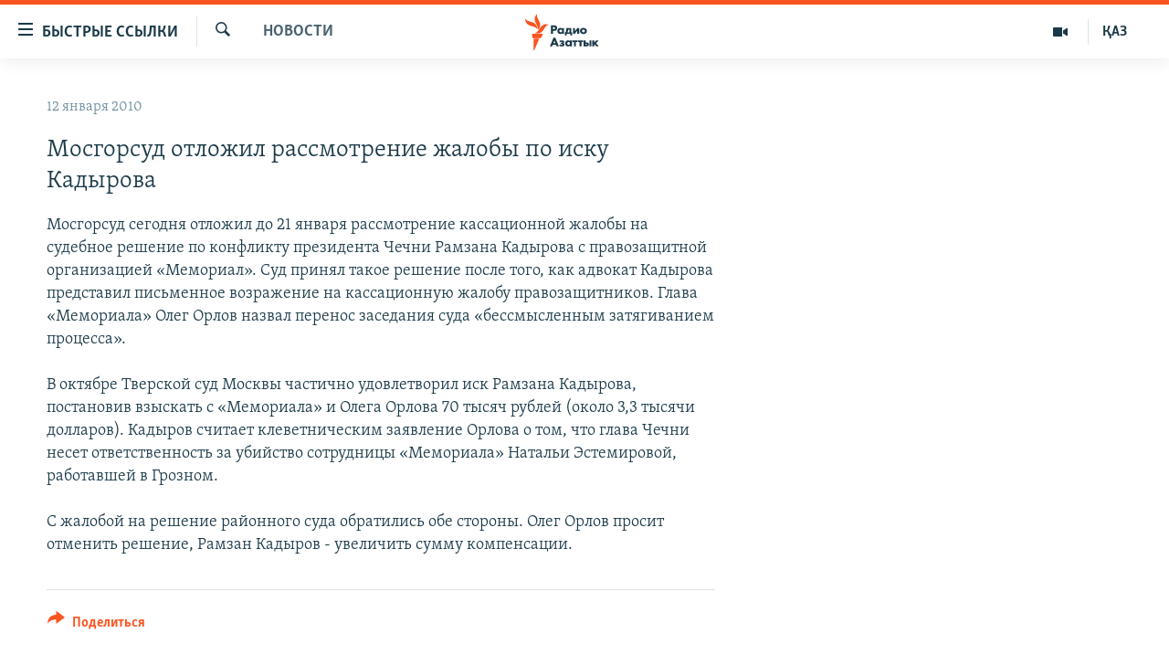

--- FILE ---
content_type: text/html; charset=utf-8
request_url: https://rus.azattyq.org/a/1927098.html
body_size: 41557
content:

<!DOCTYPE html>
<html lang="ru" dir="ltr" class="no-js">
<head>
        <link rel="stylesheet" href="/Content/responsive/RFE/ru-KZ/RFE-ru-KZ.css?&amp;av=0.0.0.0&amp;cb=370">
<script src="https://tags.azattyq.org/rferl-pangea/prod/utag.sync.js"></script><script type='text/javascript' src='https://www.youtube.com/iframe_api' async></script>            <link rel="manifest" href="/manifest.json">
    <script type="text/javascript">
        //a general 'js' detection, must be on top level in <head>, due to CSS performance
        document.documentElement.className = "js";
        var cacheBuster = "370";
        var appBaseUrl = "/";
        var imgEnhancerBreakpoints = [0, 144, 256, 408, 650, 1023, 1597];
        var isLoggingEnabled = false;
        var isPreviewPage = false;
        var isLivePreviewPage = false;

        if (!isPreviewPage) {
            window.RFE = window.RFE || {};
            window.RFE.cacheEnabledByParam = window.location.href.indexOf('nocache=1') === -1;

            const url = new URL(window.location.href);
            const params = new URLSearchParams(url.search);

            // Remove the 'nocache' parameter
            params.delete('nocache');

            // Update the URL without the 'nocache' parameter
            url.search = params.toString();
            window.history.replaceState(null, '', url.toString());
        } else {
            window.addEventListener('load', function() {
                const links = window.document.links;
                for (let i = 0; i < links.length; i++) {
                    links[i].href = '#';
                    links[i].target = '_self';
                }
             })
        }

var pwaEnabled = true;        var swCacheDisabled;
    </script>
    <meta charset="utf-8" />

            <title>&#x41C;&#x43E;&#x441;&#x433;&#x43E;&#x440;&#x441;&#x443;&#x434; &#x43E;&#x442;&#x43B;&#x43E;&#x436;&#x438;&#x43B; &#x440;&#x430;&#x441;&#x441;&#x43C;&#x43E;&#x442;&#x440;&#x435;&#x43D;&#x438;&#x435; &#x436;&#x430;&#x43B;&#x43E;&#x431;&#x44B; &#x43F;&#x43E; &#x438;&#x441;&#x43A;&#x443; &#x41A;&#x430;&#x434;&#x44B;&#x440;&#x43E;&#x432;&#x430; </title>
            <meta name="description" content="&#x41C;&#x43E;&#x441;&#x433;&#x43E;&#x440;&#x441;&#x443;&#x434; &#x441;&#x435;&#x433;&#x43E;&#x434;&#x43D;&#x44F; &#x43E;&#x442;&#x43B;&#x43E;&#x436;&#x438;&#x43B; &#x434;&#x43E; 21 &#x44F;&#x43D;&#x432;&#x430;&#x440;&#x44F; &#x440;&#x430;&#x441;&#x441;&#x43C;&#x43E;&#x442;&#x440;&#x435;&#x43D;&#x438;&#x435; &#x43A;&#x430;&#x441;&#x441;&#x430;&#x446;&#x438;&#x43E;&#x43D;&#x43D;&#x43E;&#x439; &#x436;&#x430;&#x43B;&#x43E;&#x431;&#x44B; &#x43D;&#x430; &#x441;&#x443;&#x434;&#x435;&#x431;&#x43D;&#x43E;&#x435; &#x440;&#x435;&#x448;&#x435;&#x43D;&#x438;&#x435; &#x43F;&#x43E; &#x43A;&#x43E;&#x43D;&#x444;&#x43B;&#x438;&#x43A;&#x442;&#x443; &#x43F;&#x440;&#x435;&#x437;&#x438;&#x434;&#x435;&#x43D;&#x442;&#x430; &#x427;&#x435;&#x447;&#x43D;&#x438; &#x420;&#x430;&#x43C;&#x437;&#x430;&#x43D;&#x430; &#x41A;&#x430;&#x434;&#x44B;&#x440;&#x43E;&#x432;&#x430; &#x441; &#x43F;&#x440;&#x430;&#x432;&#x43E;&#x437;&#x430;&#x449;&#x438;&#x442;&#x43D;&#x43E;&#x439; &#x43E;&#x440;&#x433;&#x430;&#x43D;&#x438;&#x437;&#x430;&#x446;&#x438;&#x435;&#x439; &#xAB;&#x41C;&#x435;&#x43C;&#x43E;&#x440;&#x438;&#x430;&#x43B;&#xBB;. &#x421;&#x443;&#x434; &#x43F;&#x440;&#x438;&#x43D;&#x44F;&#x43B; &#x442;&#x430;&#x43A;&#x43E;&#x435; &#x440;&#x435;&#x448;&#x435;&#x43D;&#x438;&#x435; &#x43F;&#x43E;&#x441;&#x43B;&#x435; &#x442;&#x43E;&#x433;&#x43E;, &#x43A;&#x430;&#x43A; &#x430;&#x434;&#x432;&#x43E;&#x43A;&#x430;&#x442; &#x41A;&#x430;&#x434;&#x44B;&#x440;&#x43E;&#x432;&#x430; &#x43F;&#x440;&#x435;&#x434;&#x441;&#x442;&#x430;&#x432;&#x438;&#x43B; &#x43F;&#x438;&#x441;&#x44C;&#x43C;&#x435;&#x43D;&#x43D;&#x43E;&#x435; &#x432;&#x43E;&#x437;&#x440;&#x430;&#x436;&#x435;&#x43D;&#x438;&#x435; &#x43D;&#x430; &#x43A;&#x430;&#x441;&#x441;&#x430;&#x446;&#x438;&#x43E;&#x43D;&#x43D;&#x443;&#x44E; &#x436;&#x430;&#x43B;&#x43E;&#x431;&#x443;..." />
                <meta name="keywords" content="Новости " />
    <meta name="viewport" content="width=device-width, initial-scale=1.0" />


    <meta http-equiv="X-UA-Compatible" content="IE=edge" />

<meta name="robots" content="max-image-preview:large"><meta name="yandex-verification" content="b4983b94636388c5" />

        <link href="https://rus.azattyq.org/a/1927098.html" rel="canonical" />

        <meta name="apple-mobile-web-app-title" content="&#x420;&#x430;&#x434;&#x438;&#x43E; &#xAB;&#x421;&#x432;&#x43E;&#x431;&#x43E;&#x434;&#x43D;&#x430;&#x44F; &#x415;&#x432;&#x440;&#x43E;&#x43F;&#x430;&#xBB;/&#x420;&#x430;&#x434;&#x438;&#x43E; &#xAB;&#x421;&#x432;&#x43E;&#x431;&#x43E;&#x434;&#x430;&#xBB;" />
        <meta name="apple-mobile-web-app-status-bar-style" content="black" />
            <meta name="apple-itunes-app" content="app-id=475986784, app-argument=//1927098.ltr" />
<meta content="&#x41C;&#x43E;&#x441;&#x433;&#x43E;&#x440;&#x441;&#x443;&#x434; &#x43E;&#x442;&#x43B;&#x43E;&#x436;&#x438;&#x43B; &#x440;&#x430;&#x441;&#x441;&#x43C;&#x43E;&#x442;&#x440;&#x435;&#x43D;&#x438;&#x435; &#x436;&#x430;&#x43B;&#x43E;&#x431;&#x44B; &#x43F;&#x43E; &#x438;&#x441;&#x43A;&#x443; &#x41A;&#x430;&#x434;&#x44B;&#x440;&#x43E;&#x432;&#x430; " property="og:title"></meta>
<meta content="&#x41C;&#x43E;&#x441;&#x433;&#x43E;&#x440;&#x441;&#x443;&#x434; &#x441;&#x435;&#x433;&#x43E;&#x434;&#x43D;&#x44F; &#x43E;&#x442;&#x43B;&#x43E;&#x436;&#x438;&#x43B; &#x434;&#x43E; 21 &#x44F;&#x43D;&#x432;&#x430;&#x440;&#x44F; &#x440;&#x430;&#x441;&#x441;&#x43C;&#x43E;&#x442;&#x440;&#x435;&#x43D;&#x438;&#x435; &#x43A;&#x430;&#x441;&#x441;&#x430;&#x446;&#x438;&#x43E;&#x43D;&#x43D;&#x43E;&#x439; &#x436;&#x430;&#x43B;&#x43E;&#x431;&#x44B; &#x43D;&#x430; &#x441;&#x443;&#x434;&#x435;&#x431;&#x43D;&#x43E;&#x435; &#x440;&#x435;&#x448;&#x435;&#x43D;&#x438;&#x435; &#x43F;&#x43E; &#x43A;&#x43E;&#x43D;&#x444;&#x43B;&#x438;&#x43A;&#x442;&#x443; &#x43F;&#x440;&#x435;&#x437;&#x438;&#x434;&#x435;&#x43D;&#x442;&#x430; &#x427;&#x435;&#x447;&#x43D;&#x438; &#x420;&#x430;&#x43C;&#x437;&#x430;&#x43D;&#x430; &#x41A;&#x430;&#x434;&#x44B;&#x440;&#x43E;&#x432;&#x430; &#x441; &#x43F;&#x440;&#x430;&#x432;&#x43E;&#x437;&#x430;&#x449;&#x438;&#x442;&#x43D;&#x43E;&#x439; &#x43E;&#x440;&#x433;&#x430;&#x43D;&#x438;&#x437;&#x430;&#x446;&#x438;&#x435;&#x439; &#xAB;&#x41C;&#x435;&#x43C;&#x43E;&#x440;&#x438;&#x430;&#x43B;&#xBB;. &#x421;&#x443;&#x434; &#x43F;&#x440;&#x438;&#x43D;&#x44F;&#x43B; &#x442;&#x430;&#x43A;&#x43E;&#x435; &#x440;&#x435;&#x448;&#x435;&#x43D;&#x438;&#x435; &#x43F;&#x43E;&#x441;&#x43B;&#x435; &#x442;&#x43E;&#x433;&#x43E;, &#x43A;&#x430;&#x43A; &#x430;&#x434;&#x432;&#x43E;&#x43A;&#x430;&#x442; &#x41A;&#x430;&#x434;&#x44B;&#x440;&#x43E;&#x432;&#x430; &#x43F;&#x440;&#x435;&#x434;&#x441;&#x442;&#x430;&#x432;&#x438;&#x43B; &#x43F;&#x438;&#x441;&#x44C;&#x43C;&#x435;&#x43D;&#x43D;&#x43E;&#x435; &#x432;&#x43E;&#x437;&#x440;&#x430;&#x436;&#x435;&#x43D;&#x438;&#x435; &#x43D;&#x430; &#x43A;&#x430;&#x441;&#x441;&#x430;&#x446;&#x438;&#x43E;&#x43D;&#x43D;&#x443;&#x44E; &#x436;&#x430;&#x43B;&#x43E;&#x431;&#x443;..." property="og:description"></meta>
<meta content="article" property="og:type"></meta>
<meta content="https://rus.azattyq.org/a/1927098.html" property="og:url"></meta>
<meta content="&#x420;&#x430;&#x434;&#x438;&#x43E; &#x410;&#x437;&#x430;&#x442;&#x442;&#x44B;&#x43A;" property="og:site_name"></meta>
<meta content="https://www.facebook.com/RadioAzattyq" property="article:publisher"></meta>
<meta content="https://rus.azattyq.org/Content/responsive/RFE/ru-KZ/img/top_logo_news.png" property="og:image"></meta>
<meta content="1200" property="og:image:width"></meta>
<meta content="675" property="og:image:height"></meta>
<meta content="site logo" property="og:image:alt"></meta>
<meta content="137980759673857" property="fb:app_id"></meta>
<meta content="summary_large_image" name="twitter:card"></meta>
<meta content="@Radio_Azattyk" name="twitter:site"></meta>
<meta content="https://rus.azattyq.org/Content/responsive/RFE/ru-KZ/img/top_logo_news.png" name="twitter:image"></meta>
<meta content="&#x41C;&#x43E;&#x441;&#x433;&#x43E;&#x440;&#x441;&#x443;&#x434; &#x43E;&#x442;&#x43B;&#x43E;&#x436;&#x438;&#x43B; &#x440;&#x430;&#x441;&#x441;&#x43C;&#x43E;&#x442;&#x440;&#x435;&#x43D;&#x438;&#x435; &#x436;&#x430;&#x43B;&#x43E;&#x431;&#x44B; &#x43F;&#x43E; &#x438;&#x441;&#x43A;&#x443; &#x41A;&#x430;&#x434;&#x44B;&#x440;&#x43E;&#x432;&#x430; " name="twitter:title"></meta>
<meta content="&#x41C;&#x43E;&#x441;&#x433;&#x43E;&#x440;&#x441;&#x443;&#x434; &#x441;&#x435;&#x433;&#x43E;&#x434;&#x43D;&#x44F; &#x43E;&#x442;&#x43B;&#x43E;&#x436;&#x438;&#x43B; &#x434;&#x43E; 21 &#x44F;&#x43D;&#x432;&#x430;&#x440;&#x44F; &#x440;&#x430;&#x441;&#x441;&#x43C;&#x43E;&#x442;&#x440;&#x435;&#x43D;&#x438;&#x435; &#x43A;&#x430;&#x441;&#x441;&#x430;&#x446;&#x438;&#x43E;&#x43D;&#x43D;&#x43E;&#x439; &#x436;&#x430;&#x43B;&#x43E;&#x431;&#x44B; &#x43D;&#x430; &#x441;&#x443;&#x434;&#x435;&#x431;&#x43D;&#x43E;&#x435; &#x440;&#x435;&#x448;&#x435;&#x43D;&#x438;&#x435; &#x43F;&#x43E; &#x43A;&#x43E;&#x43D;&#x444;&#x43B;&#x438;&#x43A;&#x442;&#x443; &#x43F;&#x440;&#x435;&#x437;&#x438;&#x434;&#x435;&#x43D;&#x442;&#x430; &#x427;&#x435;&#x447;&#x43D;&#x438; &#x420;&#x430;&#x43C;&#x437;&#x430;&#x43D;&#x430; &#x41A;&#x430;&#x434;&#x44B;&#x440;&#x43E;&#x432;&#x430; &#x441; &#x43F;&#x440;&#x430;&#x432;&#x43E;&#x437;&#x430;&#x449;&#x438;&#x442;&#x43D;&#x43E;&#x439; &#x43E;&#x440;&#x433;&#x430;&#x43D;&#x438;&#x437;&#x430;&#x446;&#x438;&#x435;&#x439; &#xAB;&#x41C;&#x435;&#x43C;&#x43E;&#x440;&#x438;&#x430;&#x43B;&#xBB;. &#x421;&#x443;&#x434; &#x43F;&#x440;&#x438;&#x43D;&#x44F;&#x43B; &#x442;&#x430;&#x43A;&#x43E;&#x435; &#x440;&#x435;&#x448;&#x435;&#x43D;&#x438;&#x435; &#x43F;&#x43E;&#x441;&#x43B;&#x435; &#x442;&#x43E;&#x433;&#x43E;, &#x43A;&#x430;&#x43A; &#x430;&#x434;&#x432;&#x43E;&#x43A;&#x430;&#x442; &#x41A;&#x430;&#x434;&#x44B;&#x440;&#x43E;&#x432;&#x430; &#x43F;&#x440;&#x435;&#x434;&#x441;&#x442;&#x430;&#x432;&#x438;&#x43B; &#x43F;&#x438;&#x441;&#x44C;&#x43C;&#x435;&#x43D;&#x43D;&#x43E;&#x435; &#x432;&#x43E;&#x437;&#x440;&#x430;&#x436;&#x435;&#x43D;&#x438;&#x435; &#x43D;&#x430; &#x43A;&#x430;&#x441;&#x441;&#x430;&#x446;&#x438;&#x43E;&#x43D;&#x43D;&#x443;&#x44E; &#x436;&#x430;&#x43B;&#x43E;&#x431;&#x443;..." name="twitter:description"></meta>
                    <link rel="amphtml" href="https://rus.azattyq.org/amp/1927098.html" />
<script type="application/ld+json">{"articleSection":"Новости ","isAccessibleForFree":true,"headline":"Мосгорсуд отложил рассмотрение жалобы по иску Кадырова ","inLanguage":"ru-KZ","keywords":"Новости ","author":{"@type":"Person","name":"Автор"},"datePublished":"2010-01-12 14:11:42Z","dateModified":"2010-01-12 14:11:42Z","publisher":{"logo":{"width":512,"height":220,"@type":"ImageObject","url":"https://rus.azattyq.org/Content/responsive/RFE/ru-KZ/img/logo.png"},"@type":"NewsMediaOrganization","url":"https://rus.azattyq.org","sameAs":["https://facebook.com/RadioAzattyq","https://twitter.com/RadioAzattyq","https://www.youtube.com/user/AzattyqRadio","https://www.instagram.com/azattyq","https://t.me/RadioAzattyq"],"name":"Радио Азаттык","alternateName":""},"@context":"https://schema.org","@type":"NewsArticle","mainEntityOfPage":"https://rus.azattyq.org/a/1927098.html","url":"https://rus.azattyq.org/a/1927098.html","description":"Мосгорсуд сегодня отложил до 21 января рассмотрение кассационной жалобы на судебное решение по конфликту президента Чечни Рамзана Кадырова с правозащитной организацией «Мемориал». Суд принял такое решение после того, как адвокат Кадырова представил письменное возражение на кассационную жалобу...","image":{"width":1080,"height":608,"@type":"ImageObject","url":"https://gdb.rferl.org/00000000-0000-0000-0000-000000000000_w1080_h608.gif"},"name":"Мосгорсуд отложил рассмотрение жалобы по иску Кадырова "}</script>
    <script src="/Scripts/responsive/infographics.bundle.min.js?&amp;av=0.0.0.0&amp;cb=370"></script>
        <script src="/Scripts/responsive/dollardom.min.js?&amp;av=0.0.0.0&amp;cb=370"></script>
        <script src="/Scripts/responsive/modules/commons.js?&amp;av=0.0.0.0&amp;cb=370"></script>
        <script src="/Scripts/responsive/modules/app_code.js?&amp;av=0.0.0.0&amp;cb=370"></script>

        <link rel="icon" type="image/svg+xml" href="/Content/responsive/RFE/img/webApp/favicon.svg" />
        <link rel="alternate icon" href="/Content/responsive/RFE/img/webApp/favicon.ico" />
            <link rel="mask-icon" color="#ea6903" href="/Content/responsive/RFE/img/webApp/favicon_safari.svg" />
        <link rel="apple-touch-icon" sizes="152x152" href="/Content/responsive/RFE/img/webApp/ico-152x152.png" />
        <link rel="apple-touch-icon" sizes="144x144" href="/Content/responsive/RFE/img/webApp/ico-144x144.png" />
        <link rel="apple-touch-icon" sizes="114x114" href="/Content/responsive/RFE/img/webApp/ico-114x114.png" />
        <link rel="apple-touch-icon" sizes="72x72" href="/Content/responsive/RFE/img/webApp/ico-72x72.png" />
        <link rel="apple-touch-icon-precomposed" href="/Content/responsive/RFE/img/webApp/ico-57x57.png" />
        <link rel="icon" sizes="192x192" href="/Content/responsive/RFE/img/webApp/ico-192x192.png" />
        <link rel="icon" sizes="128x128" href="/Content/responsive/RFE/img/webApp/ico-128x128.png" />
        <meta name="msapplication-TileColor" content="#ffffff" />
        <meta name="msapplication-TileImage" content="/Content/responsive/RFE/img/webApp/ico-144x144.png" />
                <link rel="preload" href="/Content/responsive/fonts/Skolar-Lt_Cyrl_v2.4.woff" type="font/woff" as="font" crossorigin="anonymous" />
    <link rel="alternate" type="application/rss+xml" title="RFE/RL - Top Stories [RSS]" href="/api/" />
    <link rel="sitemap" type="application/rss+xml" href="/sitemap.xml" />
    
    



</head>
<body class=" nav-no-loaded cc_theme pg-arch arch-news nojs-images ">
        <script type="text/javascript" >
            var analyticsData = {url:"https://rus.azattyq.org/a/1927098.html",property_id:"418",article_uid:"1927098",page_title:"Мосгорсуд отложил рассмотрение жалобы по иску Кадырова ",page_type:"article",content_type:"article",subcontent_type:"article",last_modified:"2010-01-12 14:11:42Z",pub_datetime:"2010-01-12 14:11:42Z",pub_year:"2010",pub_month:"01",pub_day:"12",pub_hour:"14",pub_weekday:"Tuesday",section:"новости ",english_section:"news-azattyq",byline:"",categories:"news-azattyq",domain:"rus.azattyq.org",language:"Russian",language_service:"RFERL Kazakh",platform:"web",copied:"no",copied_article:"",copied_title:"",runs_js:"Yes",cms_release:"8.44.0.0.370",enviro_type:"prod",slug:"",entity:"RFE",short_language_service:"KAZ",platform_short:"W",page_name:"Мосгорсуд отложил рассмотрение жалобы по иску Кадырова "};
        </script>
<noscript><iframe src="https://www.googletagmanager.com/ns.html?id=GTM-WXZBPZ" height="0" width="0" style="display:none;visibility:hidden"></iframe></noscript>        <script type="text/javascript" data-cookiecategory="analytics">
            var gtmEventObject = Object.assign({}, analyticsData, {event: 'page_meta_ready'});window.dataLayer = window.dataLayer || [];window.dataLayer.push(gtmEventObject);
            if (top.location === self.location) { //if not inside of an IFrame
                 var renderGtm = "true";
                 if (renderGtm === "true") {
            (function(w,d,s,l,i){w[l]=w[l]||[];w[l].push({'gtm.start':new Date().getTime(),event:'gtm.js'});var f=d.getElementsByTagName(s)[0],j=d.createElement(s),dl=l!='dataLayer'?'&l='+l:'';j.async=true;j.src='//www.googletagmanager.com/gtm.js?id='+i+dl;f.parentNode.insertBefore(j,f);})(window,document,'script','dataLayer','GTM-WXZBPZ');
                 }
            }
        </script>
        <!--Analytics tag js version start-->
            <script type="text/javascript" data-cookiecategory="analytics">
                var utag_data = Object.assign({}, analyticsData, {});
if(typeof(TealiumTagFrom)==='function' && typeof(TealiumTagSearchKeyword)==='function') {
var utag_from=TealiumTagFrom();var utag_searchKeyword=TealiumTagSearchKeyword();
if(utag_searchKeyword!=null && utag_searchKeyword!=='' && utag_data["search_keyword"]==null) utag_data["search_keyword"]=utag_searchKeyword;if(utag_from!=null && utag_from!=='') utag_data["from"]=TealiumTagFrom();}
                if(window.top!== window.self&&utag_data.page_type==="snippet"){utag_data.page_type = 'iframe';}
                try{if(window.top!==window.self&&window.self.location.hostname===window.top.location.hostname){utag_data.platform = 'self-embed';utag_data.platform_short = 'se';}}catch(e){if(window.top!==window.self&&window.self.location.search.includes("platformType=self-embed")){utag_data.platform = 'cross-promo';utag_data.platform_short = 'cp';}}
                (function(a,b,c,d){    a="https://tags.azattyq.org/rferl-pangea/prod/utag.js";    b=document;c="script";d=b.createElement(c);d.src=a;d.type="text/java"+c;d.async=true;    a=b.getElementsByTagName(c)[0];a.parentNode.insertBefore(d,a);    })();
            </script>
        <!--Analytics tag js version end-->
<!-- Analytics tag management NoScript -->
<noscript>
<img style="position: absolute; border: none;" src="https://ssc.azattyq.org/b/ss/bbgprod,bbgentityrferl/1/G.4--NS/237495567?pageName=rfe%3akaz%3aw%3aarticle%3a%d0%9c%d0%be%d1%81%d0%b3%d0%be%d1%80%d1%81%d1%83%d0%b4%20%d0%be%d1%82%d0%bb%d0%be%d0%b6%d0%b8%d0%bb%20%d1%80%d0%b0%d1%81%d1%81%d0%bc%d0%be%d1%82%d1%80%d0%b5%d0%bd%d0%b8%d0%b5%20%d0%b6%d0%b0%d0%bb%d0%be%d0%b1%d1%8b%20%d0%bf%d0%be%20%d0%b8%d1%81%d0%ba%d1%83%20%d0%9a%d0%b0%d0%b4%d1%8b%d1%80%d0%be%d0%b2%d0%b0%20&amp;c6=%d0%9c%d0%be%d1%81%d0%b3%d0%be%d1%80%d1%81%d1%83%d0%b4%20%d0%be%d1%82%d0%bb%d0%be%d0%b6%d0%b8%d0%bb%20%d1%80%d0%b0%d1%81%d1%81%d0%bc%d0%be%d1%82%d1%80%d0%b5%d0%bd%d0%b8%d0%b5%20%d0%b6%d0%b0%d0%bb%d0%be%d0%b1%d1%8b%20%d0%bf%d0%be%20%d0%b8%d1%81%d0%ba%d1%83%20%d0%9a%d0%b0%d0%b4%d1%8b%d1%80%d0%be%d0%b2%d0%b0%20&amp;v36=8.44.0.0.370&amp;v6=D=c6&amp;g=https%3a%2f%2frus.azattyq.org%2fa%2f1927098.html&amp;c1=D=g&amp;v1=D=g&amp;events=event1,event52&amp;c16=rferl%20kazakh&amp;v16=D=c16&amp;c5=news-azattyq&amp;v5=D=c5&amp;ch=%d0%9d%d0%be%d0%b2%d0%be%d1%81%d1%82%d0%b8%20&amp;c15=russian&amp;v15=D=c15&amp;c4=article&amp;v4=D=c4&amp;c14=1927098&amp;v14=D=c14&amp;v20=no&amp;c17=web&amp;v17=D=c17&amp;mcorgid=518abc7455e462b97f000101%40adobeorg&amp;server=rus.azattyq.org&amp;pageType=D=c4&amp;ns=bbg&amp;v29=D=server&amp;v25=rfe&amp;v30=418&amp;v105=D=User-Agent " alt="analytics" width="1" height="1" /></noscript>
<!-- End of Analytics tag management NoScript -->


        <!--*** Accessibility links - For ScreenReaders only ***-->
        <section>
            <div class="sr-only">
                <h2>&#x414;&#x43E;&#x441;&#x442;&#x443;&#x43F;&#x43D;&#x43E;&#x441;&#x442;&#x44C; &#x441;&#x441;&#x44B;&#x43B;&#x43E;&#x43A;</h2>
                <ul>
                    <li><a href="#content" data-disable-smooth-scroll="1">&#x412;&#x435;&#x440;&#x43D;&#x443;&#x442;&#x44C;&#x441;&#x44F; &#x43A; &#x43E;&#x441;&#x43D;&#x43E;&#x432;&#x43D;&#x43E;&#x43C;&#x443; &#x441;&#x43E;&#x434;&#x435;&#x440;&#x436;&#x430;&#x43D;&#x438;&#x44E;</a></li>
                    <li><a href="#navigation" data-disable-smooth-scroll="1">&#x412;&#x435;&#x440;&#x43D;&#x443;&#x442;&#x441;&#x44F; &#x43A; &#x433;&#x43B;&#x430;&#x432;&#x43D;&#x43E;&#x439; &#x43D;&#x430;&#x432;&#x438;&#x433;&#x430;&#x446;&#x438;&#x438;</a></li>
                    <li><a href="#txtHeaderSearch" data-disable-smooth-scroll="1">&#x412;&#x435;&#x440;&#x43D;&#x443;&#x442;&#x441;&#x44F; &#x43A; &#x43F;&#x43E;&#x438;&#x441;&#x43A;&#x443;</a></li>
                </ul>
            </div>
        </section>
    




<div dir="ltr">
    <div id="page">
            <aside>

<div class="c-lightbox overlay-modal">
    <div class="c-lightbox__intro">
        <h2 class="c-lightbox__intro-title"></h2>
        <button class="btn btn--rounded c-lightbox__btn c-lightbox__intro-next" title="&#x421;&#x43B;&#x435;&#x434;&#x443;&#x44E;&#x449;&#x438;&#x439;">
            <span class="ico ico--rounded ico-chevron-forward"></span>
            <span class="sr-only">&#x421;&#x43B;&#x435;&#x434;&#x443;&#x44E;&#x449;&#x438;&#x439;</span>
        </button>
    </div>
    <div class="c-lightbox__nav">
        <button class="btn btn--rounded c-lightbox__btn c-lightbox__btn--close" title="&#x417;&#x430;&#x43A;&#x440;&#x44B;&#x442;&#x44C;">
            <span class="ico ico--rounded ico-close"></span>
            <span class="sr-only">&#x417;&#x430;&#x43A;&#x440;&#x44B;&#x442;&#x44C;</span>
        </button>
        <button class="btn btn--rounded c-lightbox__btn c-lightbox__btn--prev" title="&#x41F;&#x440;&#x435;&#x434;&#x44B;&#x434;&#x443;&#x449;&#x438;&#x439;">
            <span class="ico ico--rounded ico-chevron-backward"></span>
            <span class="sr-only">&#x41F;&#x440;&#x435;&#x434;&#x44B;&#x434;&#x443;&#x449;&#x438;&#x439;</span>
        </button>
        <button class="btn btn--rounded c-lightbox__btn c-lightbox__btn--next" title="&#x421;&#x43B;&#x435;&#x434;&#x443;&#x44E;&#x449;&#x438;&#x439;">
            <span class="ico ico--rounded ico-chevron-forward"></span>
            <span class="sr-only">&#x421;&#x43B;&#x435;&#x434;&#x443;&#x44E;&#x449;&#x438;&#x439;</span>
        </button>
    </div>
    <div class="c-lightbox__content-wrap">
        <figure class="c-lightbox__content">
            <span class="c-spinner c-spinner--lightbox">
                <img src="/Content/responsive/img/player-spinner.png"
                     alt="please wait"
                     title="please wait" />
            </span>
            <div class="c-lightbox__img">
                <div class="thumb">
                    <img src="" alt="" />
                </div>
            </div>
            <figcaption>
                <div class="c-lightbox__info c-lightbox__info--foot">
                    <span class="c-lightbox__counter"></span>
                    <span class="caption c-lightbox__caption"></span>
                </div>
            </figcaption>
        </figure>
    </div>
    <div class="hidden">
        <div class="content-advisory__box content-advisory__box--lightbox">
            <span class="content-advisory__box-text">&#x42D;&#x442;&#x430; &#x444;&#x43E;&#x442;&#x43E;&#x433;&#x440;&#x430;&#x444;&#x438;&#x44F; &#x441;&#x43E;&#x434;&#x435;&#x440;&#x436;&#x438;&#x442; &#x43A;&#x43E;&#x43D;&#x442;&#x435;&#x43D;&#x442;, &#x43A;&#x43E;&#x442;&#x43E;&#x440;&#x44B;&#x439; &#x43C;&#x43E;&#x436;&#x435;&#x442; &#x43F;&#x43E;&#x43A;&#x430;&#x437;&#x430;&#x442;&#x44C;&#x441;&#x44F; &#x43E;&#x441;&#x43A;&#x43E;&#x440;&#x431;&#x438;&#x442;&#x435;&#x43B;&#x44C;&#x43D;&#x44B;&#x43C; &#x438;&#x43B;&#x438; &#x43D;&#x435;&#x434;&#x43E;&#x43F;&#x443;&#x441;&#x442;&#x438;&#x43C;&#x44B;&#x43C;.</span>
            <button class="btn btn--transparent content-advisory__box-btn m-t-md" value="text" type="button">
                <span class="btn__text">
                    &#x41A;&#x43B;&#x438;&#x43A;&#x43D;&#x438;&#x442;&#x435;, &#x447;&#x442;&#x43E;&#x431;&#x44B; &#x43F;&#x43E;&#x441;&#x43C;&#x43E;&#x442;&#x440;&#x435;&#x442;&#x44C;
                </span>
            </button>
        </div>
    </div>
</div>                
<div class="ctc-message pos-fix">
    <div class="ctc-message__inner">Link has been copied to clipboard</div>
</div>
            </aside>

<div class="hdr-20 hdr-20--big">
    <div class="hdr-20__inner">
        <div class="hdr-20__max pos-rel">
            <div class="hdr-20__side hdr-20__side--primary d-flex">
                <label data-for="main-menu-ctrl" data-switcher-trigger="true" data-switch-target="main-menu-ctrl" class="burger hdr-trigger pos-rel trans-trigger" data-trans-evt="click" data-trans-id="menu">
                    <span class="ico ico-close hdr-trigger__ico hdr-trigger__ico--close burger__ico burger__ico--close"></span>
                    <span class="ico ico-menu hdr-trigger__ico hdr-trigger__ico--open burger__ico burger__ico--open"></span>
                        <span class="burger__label">&#x411;&#x44B;&#x441;&#x442;&#x440;&#x44B;&#x435; &#x441;&#x441;&#x44B;&#x43B;&#x43A;&#x438;</span>
                </label>
                <div class="menu-pnl pos-fix trans-target" data-switch-target="main-menu-ctrl" data-trans-id="menu">
                    <div class="menu-pnl__inner">
                        <nav class="main-nav menu-pnl__item menu-pnl__item--first">
                            <ul class="main-nav__list accordeon" data-analytics-tales="false" data-promo-name="link" data-location-name="nav,secnav">
                                

        <li class="main-nav__item accordeon__item" data-switch-target="menu-item-598">
            <label class="main-nav__item-name main-nav__item-name--label accordeon__control-label" data-switcher-trigger="true" data-for="menu-item-598">
                &#x426;&#x435;&#x43D;&#x442;&#x440;&#x430;&#x43B;&#x44C;&#x43D;&#x430;&#x44F; &#x410;&#x437;&#x438;&#x44F;
                <span class="ico ico-chevron-down main-nav__chev"></span>
            </label>
            <div class="main-nav__sub-list">
                
    <a class="main-nav__item-name main-nav__item-name--link main-nav__item-name--sub" href="/p/6951.html" title="&#x41A;&#x430;&#x437;&#x430;&#x445;&#x441;&#x442;&#x430;&#x43D;" data-item-name="kazakhstan-rus" >&#x41A;&#x430;&#x437;&#x430;&#x445;&#x441;&#x442;&#x430;&#x43D;</a>

    <a class="main-nav__item-name main-nav__item-name--link main-nav__item-name--sub" href="/kyrgyzstan" title="&#x41A;&#x44B;&#x440;&#x433;&#x44B;&#x437;&#x441;&#x442;&#x430;&#x43D;" data-item-name="Kyrgyzstan-rus" >&#x41A;&#x44B;&#x440;&#x433;&#x44B;&#x437;&#x441;&#x442;&#x430;&#x43D;</a>

    <a class="main-nav__item-name main-nav__item-name--link main-nav__item-name--sub" href="/uzbekistan" title="&#x423;&#x437;&#x431;&#x435;&#x43A;&#x438;&#x441;&#x442;&#x430;&#x43D;" data-item-name="uzbekistan-rus" >&#x423;&#x437;&#x431;&#x435;&#x43A;&#x438;&#x441;&#x442;&#x430;&#x43D;</a>

    <a class="main-nav__item-name main-nav__item-name--link main-nav__item-name--sub" href="/tajikistan" title="&#x422;&#x430;&#x434;&#x436;&#x438;&#x43A;&#x438;&#x441;&#x442;&#x430;&#x43D;" data-item-name="tajikistan-rus" >&#x422;&#x430;&#x434;&#x436;&#x438;&#x43A;&#x438;&#x441;&#x442;&#x430;&#x43D;</a>

            </div>
        </li>

        <li class="main-nav__item">
            <a class="main-nav__item-name main-nav__item-name--link" href="/z/360" title="&#x41D;&#x43E;&#x432;&#x43E;&#x441;&#x442;&#x438;" data-item-name="news-azattyq" >&#x41D;&#x43E;&#x432;&#x43E;&#x441;&#x442;&#x438;</a>
        </li>

        <li class="main-nav__item">
            <a class="main-nav__item-name main-nav__item-name--link" href="/z/22747" title="&#x412;&#x43E;&#x439;&#x43D;&#x430; &#x432; &#x423;&#x43A;&#x440;&#x430;&#x438;&#x43D;&#x435;" data-item-name="war-in-ukraine" >&#x412;&#x43E;&#x439;&#x43D;&#x430; &#x432; &#x423;&#x43A;&#x440;&#x430;&#x438;&#x43D;&#x435;</a>
        </li>

        <li class="main-nav__item accordeon__item" data-switch-target="menu-item-4683">
            <label class="main-nav__item-name main-nav__item-name--label accordeon__control-label" data-switcher-trigger="true" data-for="menu-item-4683">
                &#x41D;&#x430; &#x434;&#x440;&#x443;&#x433;&#x438;&#x445; &#x44F;&#x437;&#x44B;&#x43A;&#x430;&#x445;
                <span class="ico ico-chevron-down main-nav__chev"></span>
            </label>
            <div class="main-nav__sub-list">
                
    <a class="main-nav__item-name main-nav__item-name--link main-nav__item-name--sub" href="https://www.azattyq.org/" title="&#x49A;&#x430;&#x437;&#x430;&#x49B;&#x448;&#x430;"  target="_blank" rel="noopener">&#x49A;&#x430;&#x437;&#x430;&#x49B;&#x448;&#x430;</a>

    <a class="main-nav__item-name main-nav__item-name--link main-nav__item-name--sub" href="https://www.azattyk.org/" title="&#x41A;&#x44B;&#x440;&#x433;&#x44B;&#x437;&#x447;&#x430;"  target="_blank" rel="noopener">&#x41A;&#x44B;&#x440;&#x433;&#x44B;&#x437;&#x447;&#x430;</a>

    <a class="main-nav__item-name main-nav__item-name--link main-nav__item-name--sub" href="https://www.ozodlik.org/" title="&#x40E;&#x437;&#x431;&#x435;&#x43A;&#x447;&#x430;"  target="_blank" rel="noopener">&#x40E;&#x437;&#x431;&#x435;&#x43A;&#x447;&#x430;</a>

    <a class="main-nav__item-name main-nav__item-name--link main-nav__item-name--sub" href="https://www.ozodi.org/" title="&#x422;&#x43E;&#x4B7;&#x438;&#x43A;&#x4E3;"  target="_blank" rel="noopener">&#x422;&#x43E;&#x4B7;&#x438;&#x43A;&#x4E3;</a>

    <a class="main-nav__item-name main-nav__item-name--link main-nav__item-name--sub" href="https://www.azathabar.com/" title="T&#xFC;rkmen&#xE7;e"  target="_blank" rel="noopener">T&#xFC;rkmen&#xE7;e</a>

            </div>
        </li>



                            </ul>
                        </nav>
                        

<div class="menu-pnl__item">
        <a href="https://www.azattyq.org" class="menu-pnl__item-link" alt="&#x49A;&#x430;&#x437;&#x430;&#x49B;">&#x49A;&#x430;&#x437;&#x430;&#x49B;</a>
</div>


                        
                            <div class="menu-pnl__item menu-pnl__item--social">
                                    <h5 class="menu-pnl__sub-head">&#x41F;&#x43E;&#x434;&#x43F;&#x438;&#x448;&#x438;&#x442;&#x435;&#x441;&#x44C; &#x43D;&#x430; &#x43D;&#x430;&#x441; &#x432; &#x441;&#x43E;&#x446;&#x441;&#x435;&#x442;&#x44F;&#x445;</h5>

        <a href="https://facebook.com/RadioAzattyq" title="&#x410;&#x437;&#x430;&#x442;&#x442;&#x44B;&#x43A; &#x432; Facebook&#x27;e" data-analytics-text="follow_on_facebook" class="btn btn--rounded btn--social-inverted menu-pnl__btn js-social-btn btn-facebook"  target="_blank" rel="noopener">
            <span class="ico ico-facebook-alt ico--rounded"></span>
        </a>


        <a href="https://www.youtube.com/user/AzattyqRadio" title="&#x41D;&#x430;&#x448; Youtube-&#x43A;&#x430;&#x43D;&#x430;&#x43B;" data-analytics-text="follow_on_youtube" class="btn btn--rounded btn--social-inverted menu-pnl__btn js-social-btn btn-youtube"  target="_blank" rel="noopener">
            <span class="ico ico-youtube ico--rounded"></span>
        </a>


        <a href="https://twitter.com/RadioAzattyq" title="&#x410;&#x437;&#x430;&#x442;&#x442;&#x44B;&#x43A; &#x432; Twitter&#x27;e" data-analytics-text="follow_on_twitter" class="btn btn--rounded btn--social-inverted menu-pnl__btn js-social-btn btn-twitter"  target="_blank" rel="noopener">
            <span class="ico ico-twitter ico--rounded"></span>
        </a>


        <a href="https://www.instagram.com/azattyq" title="&#x410;&#x437;&#x430;&#x442;&#x442;&#x44B;&#x43A; &#x432; Instagram&#x27;&#x435;" data-analytics-text="follow_on_instagram" class="btn btn--rounded btn--social-inverted menu-pnl__btn js-social-btn btn-instagram"  target="_blank" rel="noopener">
            <span class="ico ico-instagram ico--rounded"></span>
        </a>


        <a href="https://t.me/RadioAzattyq" title="&#x410;&#x437;&#x430;&#x442;&#x442;&#x44B;&#x43A; &#x432; Telegram&#x27;&#x435;" data-analytics-text="follow_on_telegram" class="btn btn--rounded btn--social-inverted menu-pnl__btn js-social-btn btn-telegram"  target="_blank" rel="noopener">
            <span class="ico ico-telegram ico--rounded"></span>
        </a>

                            </div>
                            <div class="menu-pnl__item">
                                <a href="/navigation/allsites" class="menu-pnl__item-link">
                                    <span class="ico ico-languages "></span>
                                    &#x412;&#x441;&#x435; &#x441;&#x430;&#x439;&#x442;&#x44B; &#x420;&#x421;&#x415;/&#x420;&#x421;
                                </a>
                            </div>
                    </div>
                </div>
                <label data-for="top-search-ctrl" data-switcher-trigger="true" data-switch-target="top-search-ctrl" class="top-srch-trigger hdr-trigger">
                    <span class="ico ico-close hdr-trigger__ico hdr-trigger__ico--close top-srch-trigger__ico top-srch-trigger__ico--close"></span>
                    <span class="ico ico-search hdr-trigger__ico hdr-trigger__ico--open top-srch-trigger__ico top-srch-trigger__ico--open"></span>
                </label>
                <div class="srch-top srch-top--in-header" data-switch-target="top-search-ctrl">
                    <div class="container">
                        
<form action="/s" class="srch-top__form srch-top__form--in-header" id="form-topSearchHeader" method="get" role="search">    <label for="txtHeaderSearch" class="sr-only">&#x418;&#x441;&#x43A;&#x430;&#x442;&#x44C;</label>
    <input type="text" id="txtHeaderSearch" name="k" placeholder="&#x41F;&#x43E;&#x438;&#x441;&#x43A;" accesskey="s" value="" class="srch-top__input analyticstag-event" onkeydown="if (event.keyCode === 13) { FireAnalyticsTagEventOnSearch('search', $dom.get('#txtHeaderSearch')[0].value) }" />
    <button title="&#x418;&#x441;&#x43A;&#x430;&#x442;&#x44C;" type="submit" class="btn btn--top-srch analyticstag-event" onclick="FireAnalyticsTagEventOnSearch('search', $dom.get('#txtHeaderSearch')[0].value) ">
        <span class="ico ico-search"></span>
    </button>
</form>
                    </div>
                </div>
                <a href="/" class="main-logo-link">
                    <img src="/Content/responsive/RFE/ru-KZ/img/logo-compact.svg" class="main-logo main-logo--comp" alt="site logo">
                        <img src="/Content/responsive/RFE/ru-KZ/img/logo.svg" class="main-logo main-logo--big" alt="site logo">
                </a>
            </div>
            <div class="hdr-20__side hdr-20__side--secondary d-flex">
                

    <a href="https://www.azattyq.org" title="&#x49A;&#x410;&#x417;" class="hdr-20__secondary-item hdr-20__secondary-item--lang" data-item-name="satellite">
        
&#x49A;&#x410;&#x417;
    </a>

    <a href="/multimedia" title="&#x41C;&#x443;&#x43B;&#x44C;&#x442;&#x438;&#x43C;&#x435;&#x434;&#x438;&#x430;" class="hdr-20__secondary-item" data-item-name="video">
        
    <span class="ico ico-video hdr-20__secondary-icon"></span>

    </a>

    <a href="/s" title="&#x418;&#x441;&#x43A;&#x430;&#x442;&#x44C;" class="hdr-20__secondary-item hdr-20__secondary-item--search" data-item-name="search">
        
    <span class="ico ico-search hdr-20__secondary-icon hdr-20__secondary-icon--search"></span>

    </a>



                
                <div class="srch-bottom">
                    
<form action="/s" class="srch-bottom__form d-flex" id="form-bottomSearch" method="get" role="search">    <label for="txtSearch" class="sr-only">&#x418;&#x441;&#x43A;&#x430;&#x442;&#x44C;</label>
    <input type="search" id="txtSearch" name="k" placeholder="&#x41F;&#x43E;&#x438;&#x441;&#x43A;" accesskey="s" value="" class="srch-bottom__input analyticstag-event" onkeydown="if (event.keyCode === 13) { FireAnalyticsTagEventOnSearch('search', $dom.get('#txtSearch')[0].value) }" />
    <button title="&#x418;&#x441;&#x43A;&#x430;&#x442;&#x44C;" type="submit" class="btn btn--bottom-srch analyticstag-event" onclick="FireAnalyticsTagEventOnSearch('search', $dom.get('#txtSearch')[0].value) ">
        <span class="ico ico-search"></span>
    </button>
</form>
                </div>
            </div>
            <img src="/Content/responsive/RFE/ru-KZ/img/logo-print.gif" class="logo-print" alt="site logo">
            <img src="/Content/responsive/RFE/ru-KZ/img/logo-print_color.png" class="logo-print logo-print--color" alt="site logo">
        </div>
    </div>
</div>
    <script>
        if (document.body.className.indexOf('pg-home') > -1) {
            var nav2In = document.querySelector('.hdr-20__inner');
            var nav2Sec = document.querySelector('.hdr-20__side--secondary');
            var secStyle = window.getComputedStyle(nav2Sec);
            if (nav2In && window.pageYOffset < 150 && secStyle['position'] !== 'fixed') {
                nav2In.classList.add('hdr-20__inner--big')
            }
        }
    </script>



<div class="c-hlights c-hlights--breaking c-hlights--no-item" data-hlight-display="mobile,desktop">
    <div class="c-hlights__wrap container p-0">
        <div class="c-hlights__nav">
            <a role="button" href="#" title="&#x41F;&#x440;&#x435;&#x434;&#x44B;&#x434;&#x443;&#x449;&#x438;&#x439;">
                <span class="ico ico-chevron-backward m-0"></span>
                <span class="sr-only">&#x41F;&#x440;&#x435;&#x434;&#x44B;&#x434;&#x443;&#x449;&#x438;&#x439;</span>
            </a>
            <a role="button" href="#" title="&#x421;&#x43B;&#x435;&#x434;&#x443;&#x44E;&#x449;&#x438;&#x439;">
                <span class="ico ico-chevron-forward m-0"></span>
                <span class="sr-only">&#x421;&#x43B;&#x435;&#x434;&#x443;&#x44E;&#x449;&#x438;&#x439;</span>
            </a>
        </div>
        <span class="c-hlights__label">
            <span class="">&#x421;&#x440;&#x43E;&#x447;&#x43D;&#x44B;&#x435; &#x43D;&#x43E;&#x432;&#x43E;&#x441;&#x442;&#x438;:</span>
            <span class="switcher-trigger">
                <label data-for="more-less-1" data-switcher-trigger="true" class="switcher-trigger__label switcher-trigger__label--more p-b-0" title="&#x41F;&#x43E;&#x43A;&#x430;&#x437;&#x430;&#x442;&#x44C; &#x431;&#x43E;&#x43B;&#x44C;&#x448;&#x435;">
                    <span class="ico ico-chevron-down"></span>
                </label>
                <label data-for="more-less-1" data-switcher-trigger="true" class="switcher-trigger__label switcher-trigger__label--less p-b-0" title="&#x421;&#x43E;&#x43A;&#x440;&#x430;&#x442;&#x438;&#x442;&#x44C; &#x442;&#x435;&#x43A;&#x441;&#x442;">
                    <span class="ico ico-chevron-up"></span>
                </label>
            </span>
        </span>
        <ul class="c-hlights__items switcher-target" data-switch-target="more-less-1">
            
        </ul>
    </div>
</div>


        <div id="content">
            

<div class="container">
    <div class="row">
        <div class="col-sm-12 col-md-8">
            <div class="news">

    <h1 class="pg-title pg-title--move-to-header">
        &#x41D;&#x43E;&#x432;&#x43E;&#x441;&#x442;&#x438; 
    </h1>
                <div id="newsItems" class="accordeon accordeon--scroll-adjust">

<div class="accordeon__item-wrap">
    <div class="news__item news__item--unopenable accordeon__item sticky-btn-parent" data-switcher-opened=true data-switch-target="more-less-1927098" data-article-id="1927098" data-api-id="1927098" data-api-type="1">
        <div class="news__item-inner pos-rel">

<div class="publishing-details ">
        <div class="published">
            <span class="date" >
                    <time pubdate="pubdate" datetime="2010-01-12T19:11:42&#x2B;05:00">
                        12 &#x44F;&#x43D;&#x432;&#x430;&#x440;&#x44F; 2010
                    </time>
            </span>
        </div>
</div>


    <h1 class="title pg-title">
        &#x41C;&#x43E;&#x441;&#x433;&#x43E;&#x440;&#x441;&#x443;&#x434; &#x43E;&#x442;&#x43B;&#x43E;&#x436;&#x438;&#x43B; &#x440;&#x430;&#x441;&#x441;&#x43C;&#x43E;&#x442;&#x440;&#x435;&#x43D;&#x438;&#x435; &#x436;&#x430;&#x43B;&#x43E;&#x431;&#x44B; &#x43F;&#x43E; &#x438;&#x441;&#x43A;&#x443; &#x41A;&#x430;&#x434;&#x44B;&#x440;&#x43E;&#x432;&#x430; 
    </h1>
            <div class="news__buttons news__buttons--main pos-abs">
                <button class="btn btn--news btn--news-more pos-abs">
                    <span class="ico ico-chevron-down"></span>
                </button>
                <button class="btn btn--news sticky-btn btn--news-less">
                    <span class="ico ico-close"></span>
                </button>
            </div>
                <div class="wsw accordeon__target">
                    

Мосгорсуд сегодня отложил до 21 января рассмотрение кассационной жалобы на судебное решение по конфликту президента Чечни Рамзана Кадырова с правозащитной организацией «Мемориал». Суд принял такое решение после того, как адвокат Кадырова представил письменное возражение на кассационную жалобу правозащитников. Глава «Мемориала» Олег Орлов назвал перенос заседания суда «бессмысленным затягиванием процесса».<br /><br />В октябре Тверской суд Москвы частично удовлетворил иск Рамзана Кадырова, постановив взыскать с «Мемориала» и Олега Орлова 70 тысяч рублей (около 3,3 тысячи долларов). Кадыров считает клеветническим заявление Орлова о том, что глава Чечни несет ответственность за убийство сотрудницы «Мемориала» Натальи Эстемировой, работавшей в Грозном.<br /><br />С жалобой на решение районного суда обратились обе стороны. Олег Орлов просит отменить решение, Рамзан Кадыров - увеличить сумму компенсации.


                </div>
            <div class="pos-rel news__read-more">
                <label class="news__read-more-label accordeon__control-label pos-abs" data-for="more-less-1927098" data-switcher-trigger="true"></label>
                <a class="btn btn--link news__read-more-btn" href="#" title="&#x427;&#x438;&#x442;&#x430;&#x442;&#x44C; &#x434;&#x430;&#x43B;&#x44C;&#x448;&#x435;">
                    <span class="btn__text">
                        &#x427;&#x438;&#x442;&#x430;&#x442;&#x44C; &#x434;&#x430;&#x43B;&#x44C;&#x448;&#x435;
                    </span>
                </a>
            </div>
            <label data-for="more-less-1927098" data-switcher-trigger="true" class="switcher-trigger__label accordeon__control-label news__control-label pos-abs"></label>
        </div>
        <div class="news__share-outer">

                <div class="links">
                        <p class="buttons link-content-sharing p-0 ">
                            <button class="btn btn--link btn-content-sharing p-t-0 " id="btnContentSharing" value="text" role="Button" type="" title="&#x43F;&#x43E;&#x434;&#x435;&#x43B;&#x438;&#x442;&#x44C;&#x441;&#x44F; &#x432; &#x434;&#x440;&#x443;&#x433;&#x438;&#x445; &#x441;&#x43E;&#x446;&#x441;&#x435;&#x442;&#x44F;&#x445;">
                                <span class="ico ico-share ico--l"></span>
                                <span class="btn__text ">
                                    &#x41F;&#x43E;&#x434;&#x435;&#x43B;&#x438;&#x442;&#x44C;&#x441;&#x44F;
                                </span>
                            </button>
                        </p>
                        <aside class="content-sharing js-content-sharing " role="complementary" 
                               data-share-url="https://rus.azattyq.org/a/1927098.html" data-share-title="&#x41C;&#x43E;&#x441;&#x433;&#x43E;&#x440;&#x441;&#x443;&#x434; &#x43E;&#x442;&#x43B;&#x43E;&#x436;&#x438;&#x43B; &#x440;&#x430;&#x441;&#x441;&#x43C;&#x43E;&#x442;&#x440;&#x435;&#x43D;&#x438;&#x435; &#x436;&#x430;&#x43B;&#x43E;&#x431;&#x44B; &#x43F;&#x43E; &#x438;&#x441;&#x43A;&#x443; &#x41A;&#x430;&#x434;&#x44B;&#x440;&#x43E;&#x432;&#x430; " data-share-text="">
                            <div class="content-sharing__popover">
                                <h6 class="content-sharing__title">&#x41F;&#x43E;&#x434;&#x435;&#x43B;&#x438;&#x442;&#x44C;&#x441;&#x44F;</h6>
                                <button href="#close" id="btnCloseSharing" class="btn btn--text-like content-sharing__close-btn">
                                    <span class="ico ico-close ico--l"></span>
                                </button>
            <ul class="content-sharing__list">
                    <li class="content-sharing__item">
                            <div class="ctc ">
                                <input type="text" class="ctc__input" readonly="readonly">
                                <a href="" js-href="https://rus.azattyq.org/a/1927098.html" class="content-sharing__link ctc__button">
                                    <span class="ico ico-copy-link ico--rounded ico--s"></span>
                                        <span class="content-sharing__link-text">Copy link</span>
                                </a>
                            </div>
                    </li>
                    <li class="content-sharing__item">
        <a href="https://facebook.com/sharer.php?u=https%3a%2f%2frus.azattyq.org%2fa%2f1927098.html"
           data-analytics-text="share_on_facebook"
           title="Facebook" target="_blank"
           class="content-sharing__link  js-social-btn">
            <span class="ico ico-facebook ico--rounded ico--s"></span>
                <span class="content-sharing__link-text">Facebook</span>
        </a>
                    </li>
                    <li class="content-sharing__item">
        <a href="https://twitter.com/share?url=https%3a%2f%2frus.azattyq.org%2fa%2f1927098.html&amp;text=%d0%9c%d0%be%d1%81%d0%b3%d0%be%d1%80%d1%81%d1%83%d0%b4&#x2B;%d0%be%d1%82%d0%bb%d0%be%d0%b6%d0%b8%d0%bb&#x2B;%d1%80%d0%b0%d1%81%d1%81%d0%bc%d0%be%d1%82%d1%80%d0%b5%d0%bd%d0%b8%d0%b5&#x2B;%d0%b6%d0%b0%d0%bb%d0%be%d0%b1%d1%8b&#x2B;%d0%bf%d0%be&#x2B;%d0%b8%d1%81%d0%ba%d1%83&#x2B;%d0%9a%d0%b0%d0%b4%d1%8b%d1%80%d0%be%d0%b2%d0%b0&#x2B;"
           data-analytics-text="share_on_twitter"
           title="X (Twitter)" target="_blank"
           class="content-sharing__link  js-social-btn">
            <span class="ico ico-twitter ico--rounded ico--s"></span>
                <span class="content-sharing__link-text">X (Twitter)</span>
        </a>
                    </li>
                    <li class="content-sharing__item visible-xs-inline-block visible-sm-inline-block">
        <a href="whatsapp://send?text=https%3a%2f%2frus.azattyq.org%2fa%2f1927098.html"
           data-analytics-text="share_on_whatsapp"
           title="WhatsApp" target="_blank"
           class="content-sharing__link  js-social-btn">
            <span class="ico ico-whatsapp ico--rounded ico--s"></span>
                <span class="content-sharing__link-text">WhatsApp</span>
        </a>
                    </li>
                    <li class="content-sharing__item">
        <a href="mailto:?body=https%3a%2f%2frus.azattyq.org%2fa%2f1927098.html&amp;subject=&#x41C;&#x43E;&#x441;&#x433;&#x43E;&#x440;&#x441;&#x443;&#x434; &#x43E;&#x442;&#x43B;&#x43E;&#x436;&#x438;&#x43B; &#x440;&#x430;&#x441;&#x441;&#x43C;&#x43E;&#x442;&#x440;&#x435;&#x43D;&#x438;&#x435; &#x436;&#x430;&#x43B;&#x43E;&#x431;&#x44B; &#x43F;&#x43E; &#x438;&#x441;&#x43A;&#x443; &#x41A;&#x430;&#x434;&#x44B;&#x440;&#x43E;&#x432;&#x430; "
           
           title="Email" 
           class="content-sharing__link ">
            <span class="ico ico-email ico--rounded ico--s"></span>
                <span class="content-sharing__link-text">Email</span>
        </a>
                    </li>

            </ul>
                            </div>
                        </aside>
                    
                </div>

        </div>
    </div>
</div>

                        <div class="news__item news__item--spacer ">
                            <h4 class="title news__spacer-title">&#x427;&#x438;&#x442;&#x430;&#x442;&#x44C; &#x434;&#x430;&#x43B;&#x44C;&#x448;&#x435;</h4>
                        </div>

<div class="accordeon__item-wrap">
    <div class="news__item news__item--unopenable accordeon__item sticky-btn-parent" data-switch-target="more-less-33650511" data-article-id="33650511" data-api-id="33650511" data-api-type="1">
        <div class="news__item-inner pos-rel">

<div class="publishing-details ">
        <div class="published">
            <span class="date" >
                    <time pubdate="pubdate" datetime="2026-01-16T16:51:30&#x2B;05:00">
                        16 &#x44F;&#x43D;&#x432;&#x430;&#x440;&#x44F; 2026
                    </time>
            </span>
        </div>
</div>


    <h1 class="title pg-title">
        &#x421;&#x443;&#x434; &#x432; &#x410;&#x43B;&#x43C;&#x430;&#x442;&#x44B; &#x43B;&#x438;&#x448;&#x438;&#x43B; &#x430;&#x434;&#x432;&#x43E;&#x43A;&#x430;&#x442;&#x430; &#x41C;&#x443;&#x440;&#x430;&#x442;&#x430; &#x410;&#x434;&#x430;&#x43C;&#x430; &#x43B;&#x438;&#x446;&#x435;&#x43D;&#x437;&#x438;&#x438;
    </h1>

<div class="cover-media">
    <figure class="media-image js-media-expand">
        <div class="img-wrap">
            <div class="thumb thumb16_9">

            <img src="https://gdb.rferl.org/24d69c6c-2ead-4a5b-426b-08de3c91433d_w250_r1_s.jpg" alt="&#x410;&#x434;&#x432;&#x43E;&#x43A;&#x430;&#x442; &#x41C;&#x443;&#x440;&#x430;&#x442; &#x410;&#x434;&#x430;&#x43C;. &#x424;&#x43E;&#x442;&#x43E; &#x441; &#x435;&#x433;&#x43E; &#x441;&#x442;&#x440;&#x430;&#x43D;&#x438;&#x446;&#x44B; &#x432; Facebook&#x27;e" />
                                </div>
        </div>
            <figcaption>
                <span class="caption">&#x410;&#x434;&#x432;&#x43E;&#x43A;&#x430;&#x442; &#x41C;&#x443;&#x440;&#x430;&#x442; &#x410;&#x434;&#x430;&#x43C;. &#x424;&#x43E;&#x442;&#x43E; &#x441; &#x435;&#x433;&#x43E; &#x441;&#x442;&#x440;&#x430;&#x43D;&#x438;&#x446;&#x44B; &#x432; Facebook&#x27;e</span>
            </figcaption>
    </figure>
</div>

            <div class="news__buttons news__buttons--main pos-abs">
                <button class="btn btn--news btn--news-more pos-abs">
                    <span class="ico ico-chevron-down"></span>
                </button>
                <button class="btn btn--news sticky-btn btn--news-less">
                    <span class="ico ico-close"></span>
                </button>
            </div>
                <div class="wsw accordeon__target">
                    

<p>Бостандыкский районный суд по гражданским делам Алматы 16 января лишил адвоката Мурата Адама лицензии на право занятия адвокатской деятельностью. Суд удовлетворил иск министерства юстиции, поданный по представлению органов внутренних дел.</p><p>Решение огласил судья Даурен Тлеубаев. Также суд вынес частное определение в адрес министерства юстиции. Рассмотрение дела заняло пять дней и проходило без прямой трансляции; журналистов разместили в отдельном зале.</p><p><a href="https://rus.azattyq.org/a/minyust-podal-v-sud-na-advokata-glavreda-orda-kz-s-namereniem-lishit-litsenzii-posle-ego-postov-v-sotssetyah/33641939.html" target="_blank" class="wsw__a" dir="ltr">Иск против Адама </a>был подан министерством юстиции 5 января. Ведомство заявило, что адвокат допустил «множественные нарушения законодательства» при защите главного редактора издания Orda Гульнары Бажкеновой. В качестве оснований были указаны 16 публикаций в социальных сетях, которые, по мнению истцов, содержат недостоверную информацию. Речь идет, в частности, о сообщениях о недопуске адвоката к следственным действиям, незаконном домашнем аресте, пытках и нарушениях процессуальных прав подзащитной.</p>

        <div data-owner-ct="None" data-inline="False">
        <div class="media-block also-read" >
                <a href="/a/trevozhnyy-signal-dlya-vsego-obschestva-v-redaktsiyu-orda-prishli-s-obyskami-osnovatel-izdaniya-pod-sledstviem/33610102.html" target="_self" title="&#xAB;&#x422;&#x440;&#x435;&#x432;&#x43E;&#x436;&#x43D;&#x44B;&#x439; &#x441;&#x438;&#x433;&#x43D;&#x430;&#x43B; &#x434;&#x43B;&#x44F; &#x432;&#x441;&#x435;&#x433;&#x43E; &#x43E;&#x431;&#x449;&#x435;&#x441;&#x442;&#x432;&#x430;&#xBB;. &#x412; &#x440;&#x435;&#x434;&#x430;&#x43A;&#x446;&#x438;&#x44E; Orda &#x43F;&#x440;&#x438;&#x448;&#x43B;&#x438; &#x441; &#x43E;&#x431;&#x44B;&#x441;&#x43A;&#x430;&#x43C;&#x438;, &#x43E;&#x441;&#x43D;&#x43E;&#x432;&#x430;&#x442;&#x435;&#x43B;&#x44C; &#x2014; &#x43F;&#x43E;&#x434; &#x434;&#x43E;&#x43C;&#x430;&#x448;&#x43D;&#x438;&#x43C;&#xA0;&#x430;&#x440;&#x435;&#x441;&#x442;&#x43E;&#x43C;" class="img-wrap img-wrap--size-3 also-read__img">
                    <span class="thumb thumb16_9">
                            <noscript class="nojs-img">
                                <img src="https://gdb.rferl.org/8403c1c0-b442-4641-f66e-08de2bf7bfd9_cx0_cy17_cw0_w100_r1.jpeg" alt="&#x421;&#x43E;&#x442;&#x440;&#x443;&#x434;&#x43D;&#x438;&#x43A;&#x438; &#x43F;&#x43E;&#x43B;&#x438;&#x446;&#x435;&#x439;&#x441;&#x43A;&#x43E;&#x433;&#x43E; &#x441;&#x43F;&#x435;&#x446;&#x43D;&#x430;&#x437;&#x430; &#x443; &#x434;&#x432;&#x435;&#x440;&#x438; &#x440;&#x435;&#x434;&#x430;&#x43A;&#x446;&#x438;&#x438; Orda.kz &#x432; &#x410;&#x43B;&#x43C;&#x430;&#x442;&#x44B;. 1 &#x434;&#x435;&#x43A;&#x430;&#x431;&#x440;&#x44F; 2025 &#x433;&#x43E;&#x434;&#x430;">
                            </noscript>
                        <img data-src="https://gdb.rferl.org/8403c1c0-b442-4641-f66e-08de2bf7bfd9_cx0_cy17_cw0_w100_r1.jpeg"  alt="&#x421;&#x43E;&#x442;&#x440;&#x443;&#x434;&#x43D;&#x438;&#x43A;&#x438; &#x43F;&#x43E;&#x43B;&#x438;&#x446;&#x435;&#x439;&#x441;&#x43A;&#x43E;&#x433;&#x43E; &#x441;&#x43F;&#x435;&#x446;&#x43D;&#x430;&#x437;&#x430; &#x443; &#x434;&#x432;&#x435;&#x440;&#x438; &#x440;&#x435;&#x434;&#x430;&#x43A;&#x446;&#x438;&#x438; Orda.kz &#x432; &#x410;&#x43B;&#x43C;&#x430;&#x442;&#x44B;. 1 &#x434;&#x435;&#x43A;&#x430;&#x431;&#x440;&#x44F; 2025 &#x433;&#x43E;&#x434;&#x430;" />
                    </span>
                </a>
            <div class="media-block__content also-read__body also-read__body--h">
                <a href="/a/trevozhnyy-signal-dlya-vsego-obschestva-v-redaktsiyu-orda-prishli-s-obyskami-osnovatel-izdaniya-pod-sledstviem/33610102.html" target="_self" title="&#xAB;&#x422;&#x440;&#x435;&#x432;&#x43E;&#x436;&#x43D;&#x44B;&#x439; &#x441;&#x438;&#x433;&#x43D;&#x430;&#x43B; &#x434;&#x43B;&#x44F; &#x432;&#x441;&#x435;&#x433;&#x43E; &#x43E;&#x431;&#x449;&#x435;&#x441;&#x442;&#x432;&#x430;&#xBB;. &#x412; &#x440;&#x435;&#x434;&#x430;&#x43A;&#x446;&#x438;&#x44E; Orda &#x43F;&#x440;&#x438;&#x448;&#x43B;&#x438; &#x441; &#x43E;&#x431;&#x44B;&#x441;&#x43A;&#x430;&#x43C;&#x438;, &#x43E;&#x441;&#x43D;&#x43E;&#x432;&#x430;&#x442;&#x435;&#x43B;&#x44C; &#x2014; &#x43F;&#x43E;&#x434; &#x434;&#x43E;&#x43C;&#x430;&#x448;&#x43D;&#x438;&#x43C;&#xA0;&#x430;&#x440;&#x435;&#x441;&#x442;&#x43E;&#x43C;">
                    <span class="also-read__text--label">
                        &#x427;&#x418;&#x422;&#x410;&#x419;&#x422;&#x415; &#x422;&#x410;&#x41A;&#x416;&#x415;:
                    </span>
                    <h4 class="media-block__title media-block__title--size-3 also-read__text p-0">
                        &#xAB;&#x422;&#x440;&#x435;&#x432;&#x43E;&#x436;&#x43D;&#x44B;&#x439; &#x441;&#x438;&#x433;&#x43D;&#x430;&#x43B; &#x434;&#x43B;&#x44F; &#x432;&#x441;&#x435;&#x433;&#x43E; &#x43E;&#x431;&#x449;&#x435;&#x441;&#x442;&#x432;&#x430;&#xBB;. &#x412; &#x440;&#x435;&#x434;&#x430;&#x43A;&#x446;&#x438;&#x44E; Orda &#x43F;&#x440;&#x438;&#x448;&#x43B;&#x438; &#x441; &#x43E;&#x431;&#x44B;&#x441;&#x43A;&#x430;&#x43C;&#x438;, &#x43E;&#x441;&#x43D;&#x43E;&#x432;&#x430;&#x442;&#x435;&#x43B;&#x44C; &#x2014; &#x43F;&#x43E;&#x434; &#x434;&#x43E;&#x43C;&#x430;&#x448;&#x43D;&#x438;&#x43C;&#xA0;&#x430;&#x440;&#x435;&#x441;&#x442;&#x43E;&#x43C;
                    </h4>
                </a>
            </div>
        </div>
        </div>

<p>Министерство юстиции также сочло некорректными отдельные высказывания адвоката в адрес следственных органов и публикацию с критикой статьи 274 Уголовного кодекса Казахстана о распространении ложной информации. Кроме того, истцы указали на возможные нарушения закона «Об адвокатской деятельности», в том числе норм профессиональной этики и сохранения адвокатской тайны.</p><p>Сам Мурат Адам настаивал, что реализовывал право на свободу выражения мнений, гарантированное Конституцией, и заявлял, что оценка соблюдения кодекса этики относится к компетенции органов адвокатуры, а не государственных ведомств.</p><p>На судебный процесс в Алматы прибыли более 20 адвокатов для защиты Адама.</p>

        <div data-owner-ct="None" data-inline="False">
        <div class="media-block also-read" >
                <a href="/a/prizyvy-dekriminalizovat-statyu-o-lozhnoy-informatsii-na-fone-dela-protiv-glavreda-orda-kz/33613705.html" target="_self" title="&#xAB;&#x41A;&#x430;&#x440;&#x430;&#x442;&#x435;&#x43B;&#x44C;&#x43D;&#x44B;&#x439; &#x43C;&#x435;&#x445;&#x430;&#x43D;&#x438;&#x437;&#x43C;&#xBB;? &#x41F;&#x440;&#x438;&#x437;&#x44B;&#x432;&#x44B; &#x434;&#x435;&#x43A;&#x440;&#x438;&#x43C;&#x438;&#x43D;&#x430;&#x43B;&#x438;&#x437;&#x43E;&#x432;&#x430;&#x442;&#x44C; &#x441;&#x442;&#x430;&#x442;&#x44C;&#x44E; &#x43E; &#xAB;&#x43B;&#x43E;&#x436;&#x43D;&#x43E;&#x439; &#x438;&#x43D;&#x444;&#x43E;&#x440;&#x43C;&#x430;&#x446;&#x438;&#x438;&#xBB; &#x43D;&#x430; &#x444;&#x43E;&#x43D;&#x435; &#x434;&#x435;&#x43B;&#x430; &#x43F;&#x440;&#x43E;&#x442;&#x438;&#x432; &#x433;&#x43B;&#x430;&#x432;&#x440;&#x435;&#x434;&#x430; Orda.kz" class="img-wrap img-wrap--size-3 also-read__img">
                    <span class="thumb thumb16_9">
                            <noscript class="nojs-img">
                                <img src="https://gdb.rferl.org/efb117f2-7f84-4130-aa74-08de2bfd21b7_cx0_cy17_cw0_w100_r1.jpg" alt="&#x41F;&#x43E;&#x43B;&#x438;&#x446;&#x435;&#x439;&#x441;&#x43A;&#x438;&#x439; &#x441;&#x43F;&#x435;&#x446;&#x43D;&#x430;&#x437; &#x443; &#x434;&#x432;&#x435;&#x440;&#x435;&#x439; &#x440;&#x435;&#x434;&#x430;&#x43A;&#x446;&#x438;&#x438; Orda.kz, &#x432;&#x43D;&#x443;&#x442;&#x440;&#x438; &#x43A;&#x43E;&#x442;&#x43E;&#x440;&#x43E;&#x439; &#x43F;&#x440;&#x43E;&#x445;&#x43E;&#x434;&#x438;&#x442; &#x43E;&#x431;&#x44B;&#x441;&#x43A; &#x43F;&#x43E;&#x441;&#x43B;&#x435; &#x432;&#x43E;&#x437;&#x431;&#x443;&#x436;&#x434;&#x435;&#x43D;&#x438;&#x44F; &#x434;&#x435;&#x43B;&#x430; &#x432; &#x43E;&#x442;&#x43D;&#x43E;&#x448;&#x435;&#x43D;&#x438;&#x438; &#x433;&#x43B;&#x430;&#x432;&#x440;&#x435;&#x434;&#x430; &#x438;&#x437;&#x434;&#x430;&#x43D;&#x438;&#x44F; &#x413;&#x443;&#x43B;&#x44C;&#x43D;&#x430;&#x440;&#x44B; &#x411;&#x430;&#x436;&#x43A;&#x435;&#x43D;&#x43E;&#x432;&#x43E;&#x439; &#x43F;&#x43E; &#x441;&#x442;&#x430;&#x442;&#x44C;&#x435; &#xAB;&#x420;&#x430;&#x441;&#x43F;&#x440;&#x43E;&#x441;&#x442;&#x440;&#x430;&#x43D;&#x435;&#x43D;&#x438;&#x435; &#x437;&#x430;&#x432;&#x435;&#x434;&#x43E;&#x43C;&#x43E; &#x43B;&#x43E;&#x436;&#x43D;&#x43E;&#x439; &#x438;&#x43D;&#x444;&#x43E;&#x440;&#x43C;&#x430;&#x446;&#x438;&#x438;&#xBB;">
                            </noscript>
                        <img data-src="https://gdb.rferl.org/efb117f2-7f84-4130-aa74-08de2bfd21b7_cx0_cy17_cw0_w100_r1.jpg"  alt="&#x41F;&#x43E;&#x43B;&#x438;&#x446;&#x435;&#x439;&#x441;&#x43A;&#x438;&#x439; &#x441;&#x43F;&#x435;&#x446;&#x43D;&#x430;&#x437; &#x443; &#x434;&#x432;&#x435;&#x440;&#x435;&#x439; &#x440;&#x435;&#x434;&#x430;&#x43A;&#x446;&#x438;&#x438; Orda.kz, &#x432;&#x43D;&#x443;&#x442;&#x440;&#x438; &#x43A;&#x43E;&#x442;&#x43E;&#x440;&#x43E;&#x439; &#x43F;&#x440;&#x43E;&#x445;&#x43E;&#x434;&#x438;&#x442; &#x43E;&#x431;&#x44B;&#x441;&#x43A; &#x43F;&#x43E;&#x441;&#x43B;&#x435; &#x432;&#x43E;&#x437;&#x431;&#x443;&#x436;&#x434;&#x435;&#x43D;&#x438;&#x44F; &#x434;&#x435;&#x43B;&#x430; &#x432; &#x43E;&#x442;&#x43D;&#x43E;&#x448;&#x435;&#x43D;&#x438;&#x438; &#x433;&#x43B;&#x430;&#x432;&#x440;&#x435;&#x434;&#x430; &#x438;&#x437;&#x434;&#x430;&#x43D;&#x438;&#x44F; &#x413;&#x443;&#x43B;&#x44C;&#x43D;&#x430;&#x440;&#x44B; &#x411;&#x430;&#x436;&#x43A;&#x435;&#x43D;&#x43E;&#x432;&#x43E;&#x439; &#x43F;&#x43E; &#x441;&#x442;&#x430;&#x442;&#x44C;&#x435; &#xAB;&#x420;&#x430;&#x441;&#x43F;&#x440;&#x43E;&#x441;&#x442;&#x440;&#x430;&#x43D;&#x435;&#x43D;&#x438;&#x435; &#x437;&#x430;&#x432;&#x435;&#x434;&#x43E;&#x43C;&#x43E; &#x43B;&#x43E;&#x436;&#x43D;&#x43E;&#x439; &#x438;&#x43D;&#x444;&#x43E;&#x440;&#x43C;&#x430;&#x446;&#x438;&#x438;&#xBB;" />
                    </span>
                </a>
            <div class="media-block__content also-read__body also-read__body--h">
                <a href="/a/prizyvy-dekriminalizovat-statyu-o-lozhnoy-informatsii-na-fone-dela-protiv-glavreda-orda-kz/33613705.html" target="_self" title="&#xAB;&#x41A;&#x430;&#x440;&#x430;&#x442;&#x435;&#x43B;&#x44C;&#x43D;&#x44B;&#x439; &#x43C;&#x435;&#x445;&#x430;&#x43D;&#x438;&#x437;&#x43C;&#xBB;? &#x41F;&#x440;&#x438;&#x437;&#x44B;&#x432;&#x44B; &#x434;&#x435;&#x43A;&#x440;&#x438;&#x43C;&#x438;&#x43D;&#x430;&#x43B;&#x438;&#x437;&#x43E;&#x432;&#x430;&#x442;&#x44C; &#x441;&#x442;&#x430;&#x442;&#x44C;&#x44E; &#x43E; &#xAB;&#x43B;&#x43E;&#x436;&#x43D;&#x43E;&#x439; &#x438;&#x43D;&#x444;&#x43E;&#x440;&#x43C;&#x430;&#x446;&#x438;&#x438;&#xBB; &#x43D;&#x430; &#x444;&#x43E;&#x43D;&#x435; &#x434;&#x435;&#x43B;&#x430; &#x43F;&#x440;&#x43E;&#x442;&#x438;&#x432; &#x433;&#x43B;&#x430;&#x432;&#x440;&#x435;&#x434;&#x430; Orda.kz">
                    <span class="also-read__text--label">
                        &#x427;&#x418;&#x422;&#x410;&#x419;&#x422;&#x415; &#x422;&#x410;&#x41A;&#x416;&#x415;:
                    </span>
                    <h4 class="media-block__title media-block__title--size-3 also-read__text p-0">
                        &#xAB;&#x41A;&#x430;&#x440;&#x430;&#x442;&#x435;&#x43B;&#x44C;&#x43D;&#x44B;&#x439; &#x43C;&#x435;&#x445;&#x430;&#x43D;&#x438;&#x437;&#x43C;&#xBB;? &#x41F;&#x440;&#x438;&#x437;&#x44B;&#x432;&#x44B; &#x434;&#x435;&#x43A;&#x440;&#x438;&#x43C;&#x438;&#x43D;&#x430;&#x43B;&#x438;&#x437;&#x43E;&#x432;&#x430;&#x442;&#x44C; &#x441;&#x442;&#x430;&#x442;&#x44C;&#x44E; &#x43E; &#xAB;&#x43B;&#x43E;&#x436;&#x43D;&#x43E;&#x439; &#x438;&#x43D;&#x444;&#x43E;&#x440;&#x43C;&#x430;&#x446;&#x438;&#x438;&#xBB; &#x43D;&#x430; &#x444;&#x43E;&#x43D;&#x435; &#x434;&#x435;&#x43B;&#x430; &#x43F;&#x440;&#x43E;&#x442;&#x438;&#x432; &#x433;&#x43B;&#x430;&#x432;&#x440;&#x435;&#x434;&#x430; Orda.kz
                    </h4>
                </a>
            </div>
        </div>
        </div>



                </div>
            <div class="pos-rel news__read-more">
                <label class="news__read-more-label accordeon__control-label pos-abs" data-for="more-less-33650511" data-switcher-trigger="true"></label>
                <a class="btn btn--link news__read-more-btn" href="#" title="&#x427;&#x438;&#x442;&#x430;&#x442;&#x44C; &#x434;&#x430;&#x43B;&#x44C;&#x448;&#x435;">
                    <span class="btn__text">
                        &#x427;&#x438;&#x442;&#x430;&#x442;&#x44C; &#x434;&#x430;&#x43B;&#x44C;&#x448;&#x435;
                    </span>
                </a>
            </div>
            <label data-for="more-less-33650511" data-switcher-trigger="true" class="switcher-trigger__label accordeon__control-label news__control-label pos-abs"></label>
        </div>
        <div class="news__share-outer">

                <div class="links">
                        <p class="buttons link-content-sharing p-0 ">
                            <button class="btn btn--link btn-content-sharing p-t-0 " id="btnContentSharing" value="text" role="Button" type="" title="&#x43F;&#x43E;&#x434;&#x435;&#x43B;&#x438;&#x442;&#x44C;&#x441;&#x44F; &#x432; &#x434;&#x440;&#x443;&#x433;&#x438;&#x445; &#x441;&#x43E;&#x446;&#x441;&#x435;&#x442;&#x44F;&#x445;">
                                <span class="ico ico-share ico--l"></span>
                                <span class="btn__text ">
                                    &#x41F;&#x43E;&#x434;&#x435;&#x43B;&#x438;&#x442;&#x44C;&#x441;&#x44F;
                                </span>
                            </button>
                        </p>
                        <aside class="content-sharing js-content-sharing " role="complementary" 
                               data-share-url="/a/sud-v-almaty-lishil-advokata-murata-adama-litsenzii/33650511.html" data-share-title="&#x421;&#x443;&#x434; &#x432; &#x410;&#x43B;&#x43C;&#x430;&#x442;&#x44B; &#x43B;&#x438;&#x448;&#x438;&#x43B; &#x430;&#x434;&#x432;&#x43E;&#x43A;&#x430;&#x442;&#x430; &#x41C;&#x443;&#x440;&#x430;&#x442;&#x430; &#x410;&#x434;&#x430;&#x43C;&#x430; &#x43B;&#x438;&#x446;&#x435;&#x43D;&#x437;&#x438;&#x438;" data-share-text="">
                            <div class="content-sharing__popover">
                                <h6 class="content-sharing__title">&#x41F;&#x43E;&#x434;&#x435;&#x43B;&#x438;&#x442;&#x44C;&#x441;&#x44F;</h6>
                                <button href="#close" id="btnCloseSharing" class="btn btn--text-like content-sharing__close-btn">
                                    <span class="ico ico-close ico--l"></span>
                                </button>
            <ul class="content-sharing__list">
                    <li class="content-sharing__item">
                            <div class="ctc ">
                                <input type="text" class="ctc__input" readonly="readonly">
                                <a href="" js-href="/a/sud-v-almaty-lishil-advokata-murata-adama-litsenzii/33650511.html" class="content-sharing__link ctc__button">
                                    <span class="ico ico-copy-link ico--rounded ico--s"></span>
                                        <span class="content-sharing__link-text">Copy link</span>
                                </a>
                            </div>
                    </li>
                    <li class="content-sharing__item">
        <a href="https://facebook.com/sharer.php?u=%2fa%2fsud-v-almaty-lishil-advokata-murata-adama-litsenzii%2f33650511.html"
           data-analytics-text="share_on_facebook"
           title="Facebook" target="_blank"
           class="content-sharing__link  js-social-btn">
            <span class="ico ico-facebook ico--rounded ico--s"></span>
                <span class="content-sharing__link-text">Facebook</span>
        </a>
                    </li>
                    <li class="content-sharing__item">
        <a href="https://twitter.com/share?url=%2fa%2fsud-v-almaty-lishil-advokata-murata-adama-litsenzii%2f33650511.html&amp;text=%d0%a1%d1%83%d0%b4&#x2B;%d0%b2&#x2B;%d0%90%d0%bb%d0%bc%d0%b0%d1%82%d1%8b&#x2B;%d0%bb%d0%b8%d1%88%d0%b8%d0%bb&#x2B;%d0%b0%d0%b4%d0%b2%d0%be%d0%ba%d0%b0%d1%82%d0%b0&#x2B;%d0%9c%d1%83%d1%80%d0%b0%d1%82%d0%b0&#x2B;%d0%90%d0%b4%d0%b0%d0%bc%d0%b0&#x2B;%d0%bb%d0%b8%d1%86%d0%b5%d0%bd%d0%b7%d0%b8%d0%b8"
           data-analytics-text="share_on_twitter"
           title="X (Twitter)" target="_blank"
           class="content-sharing__link  js-social-btn">
            <span class="ico ico-twitter ico--rounded ico--s"></span>
                <span class="content-sharing__link-text">X (Twitter)</span>
        </a>
                    </li>
                    <li class="content-sharing__item visible-xs-inline-block visible-sm-inline-block">
        <a href="whatsapp://send?text=%2fa%2fsud-v-almaty-lishil-advokata-murata-adama-litsenzii%2f33650511.html"
           data-analytics-text="share_on_whatsapp"
           title="WhatsApp" target="_blank"
           class="content-sharing__link  js-social-btn">
            <span class="ico ico-whatsapp ico--rounded ico--s"></span>
                <span class="content-sharing__link-text">WhatsApp</span>
        </a>
                    </li>
                    <li class="content-sharing__item">
        <a href="mailto:?body=%2fa%2fsud-v-almaty-lishil-advokata-murata-adama-litsenzii%2f33650511.html&amp;subject=&#x421;&#x443;&#x434; &#x432; &#x410;&#x43B;&#x43C;&#x430;&#x442;&#x44B; &#x43B;&#x438;&#x448;&#x438;&#x43B; &#x430;&#x434;&#x432;&#x43E;&#x43A;&#x430;&#x442;&#x430; &#x41C;&#x443;&#x440;&#x430;&#x442;&#x430; &#x410;&#x434;&#x430;&#x43C;&#x430; &#x43B;&#x438;&#x446;&#x435;&#x43D;&#x437;&#x438;&#x438;"
           
           title="Email" 
           class="content-sharing__link ">
            <span class="ico ico-email ico--rounded ico--s"></span>
                <span class="content-sharing__link-text">Email</span>
        </a>
                    </li>

            </ul>
                            </div>
                        </aside>
                    
                </div>

                <aside class="news__show-comments">
                    <a href="https://rus.azattyq.org/a/sud-v-almaty-lishil-advokata-murata-adama-litsenzii/33650511.html"  class="news__show-comments-link">
        <button class="btn btn--link news__show-comments-btn" value="text" role="&#x421;&#x43C;&#x43E;&#x442;&#x440;&#x435;&#x442;&#x44C; &#x43A;&#x43E;&#x43C;&#x43C;&#x435;&#x43D;&#x442;&#x430;&#x440;&#x438;&#x438;" title="&#x421;&#x43C;&#x43E;&#x442;&#x440;&#x435;&#x442;&#x44C; &#x43A;&#x43E;&#x43C;&#x43C;&#x435;&#x43D;&#x442;&#x430;&#x440;&#x438;&#x438;">
            <span class="ico ico-comment news__show-comments-ico"></span>
            <span class="btn__text">
                &#x421;&#x43C;&#x43E;&#x442;&#x440;&#x435;&#x442;&#x44C; &#x43A;&#x43E;&#x43C;&#x43C;&#x435;&#x43D;&#x442;&#x430;&#x440;&#x438;&#x438;
            </span>
        </button>
                        <span class="ico ico-chevron-down news__show-comments-ico"></span>
                        <span class="ico ico-chevron-up news__show-comments-ico"></span>
                    </a>
                </aside>
        </div>
            <div class="news__comments-outer sticky-btn-parent pos-rel">
                <div class="news__buttons pos-abs">
                    <button class="btn btn--news sticky-btn btn--news-comments btn--seen" value="Button" role="Button" title="Button">
                        <span class="ico ico-close"></span>
                    </button>
                </div>
                <div class="news__comments hidden">
                    <label data-for="more-less-33650511" data-switcher-trigger="true" data-close-only="true" class="switcher-trigger__label accordeon__control-label news__control-label news__control-label--comments pos-abs"></label>
                    
    <div id="comments" class="comments-parent">
        <div class="row">
            <div class="col-xs-12">
                <div class="comments comments--fb">
                    <h3 class="section-head"> </h3>
                        <div class="comments__disclaimer">
                            &#x41A;&#x43E;&#x440;&#x43F;&#x43E;&#x440;&#x430;&#x446;&#x438;&#x44F; &#x420;&#x421;&#x415;/&#x420;C, &#x43A; &#x43A;&#x43E;&#x442;&#x43E;&#x440;&#x43E;&#x439; &#x43E;&#x442;&#x43D;&#x43E;&#x441;&#x438;&#x442;&#x441;&#x44F; &#x410;&#x437;&#x430;&#x442;&#x442;&#x44B;&#x43A;, &#x43E;&#x431;&#x44A;&#x44F;&#x432;&#x43B;&#x435;&#x43D;&#x430; &#x432; &#x420;&#x43E;&#x441;&#x441;&#x438;&#x438; &#xAB;&#x43D;&#x435;&#x436;&#x435;&#x43B;&#x430;&#x442;&#x435;&#x43B;&#x44C;&#x43D;&#x43E;&#x439; &#x43E;&#x440;&#x433;&#x430;&#x43D;&#x438;&#x437;&#x430;&#x446;&#x438;&#x435;&#x439;&#xBB;. &#x412; &#x44D;&#x442;&#x43E;&#x439; &#x441;&#x432;&#x44F;&#x437;&#x438; &#x43A;&#x43E;&#x43C;&#x43C;&#x435;&#x43D;&#x442;&#x438;&#x440;&#x43E;&#x432;&#x430;&#x43D;&#x438;&#x435; &#x43D;&#x430; &#x43D;&#x430;&#x448;&#x435;&#x43C; &#x441;&#x430;&#x439;&#x442;&#x435;, &#x43B;&#x430;&#x439;&#x43A;&#x438; &#x438; &#x448;&#x44D;&#x440;&#x44B; &#x43C;&#x43E;&#x433;&#x443;&#x442; &#x431;&#x44B;&#x442;&#x44C; &#x43D;&#x430;&#x43A;&#x430;&#x437;&#x443;&#x435;&#x43C;&#x44B; &#x432; &#x420;&#x43E;&#x441;&#x441;&#x438;&#x438;. &#x427;&#x442;&#x435;&#x43D;&#x438;&#x435; &#x438; &#x43F;&#x440;&#x43E;&#x441;&#x43C;&#x43E;&#x442;&#x440; &#x43A;&#x43E;&#x43D;&#x442;&#x435;&#x43D;&#x442;&#x430; &#x440;&#x43E;&#x441;&#x441;&#x438;&#x439;&#x441;&#x43A;&#x438;&#x43C; &#x437;&#x430;&#x43A;&#x43E;&#x43D;&#x43E;&#x434;&#x430;&#x442;&#x435;&#x43B;&#x44C;&#x441;&#x442;&#x432;&#x43E;&#x43C; &#x43D;&#x435; &#x43D;&#x430;&#x43A;&#x430;&#x437;&#x443;&#x435;&#x43C;&#x44B;.
                        </div>
                        <div class="comments-form comments-facebook">
                            <div class="fb-comments" data-href="http://rus.azattyq.org/a/sud-v-almaty-lishil-advokata-murata-adama-litsenzii/33650511.html" data-numposts="2" data-mobile="true"></div>
                        </div>
                </div>
            </div>
        </div>
    </div>

                </div>
            </div>
    </div>
</div>


<div class="accordeon__item-wrap">
    <div class="news__item news__item--unopenable accordeon__item sticky-btn-parent" data-switch-target="more-less-33650508" data-article-id="33650508" data-api-id="33650508" data-api-type="1">
        <div class="news__item-inner pos-rel">

<div class="publishing-details ">
        <div class="published">
            <span class="date" >
                    <time pubdate="pubdate" datetime="2026-01-16T16:33:35&#x2B;05:00">
                        16 &#x44F;&#x43D;&#x432;&#x430;&#x440;&#x44F; 2026
                    </time>
            </span>
        </div>
</div>


    <h1 class="title pg-title">
        &#x410;&#x43A;&#x442;&#x438;&#x432;&#x438;&#x441;&#x442;&#x430; &#x43D;&#x435;&#x437;&#x430;&#x440;&#x435;&#x433;&#x438;&#x441;&#x442;&#x440;&#x438;&#x440;&#x43E;&#x432;&#x430;&#x43D;&#x43D;&#x43E;&#x439; &#x43F;&#x430;&#x440;&#x442;&#x438;&#x438; &#xAB;&#x410;&#x442;&#x430;&#x436;&#x443;&#x440;&#x442;&#xBB; &#x437;&#x430;&#x434;&#x435;&#x440;&#x436;&#x430;&#x43B;&#x438; &#x432; &#x422;&#x443;&#x440;&#x43A;&#x435;&#x441;&#x442;&#x430;&#x43D;&#x441;&#x43A;&#x43E;&#x439; &#x43E;&#x431;&#x43B;&#x430;&#x441;&#x442;&#x438;
    </h1>

<div class="cover-media">
    <figure class="media-image js-media-expand">
        <div class="img-wrap">
            <div class="thumb thumb16_9">

            <img src="https://gdb.rferl.org/01000000-0aff-0242-5f6e-08db5cfbcf11_cx0_cy10_cw77_w250_r1_s.jpg" alt="" />
                                </div>
        </div>
    </figure>
</div>

            <div class="news__buttons news__buttons--main pos-abs">
                <button class="btn btn--news btn--news-more pos-abs">
                    <span class="ico ico-chevron-down"></span>
                </button>
                <button class="btn btn--news sticky-btn btn--news-less">
                    <span class="ico ico-close"></span>
                </button>
            </div>
                <div class="wsw accordeon__target">
                    

<p>В Туркестанской области задержан активист незарегистрированной партии «Атажурт» Багдат Тогуспаев. По словам его жены Акботы Сейдалиевой, задержание произошло вечером в поселке Коксайек, сотрудники полиции не предъявили постановление и не выдали никаких документов.</p><p>Она сообщила, что Тогуспаева сначала повезли в Ленгер, затем, по разным данным, в Туркестан и Сарыагаш. По ее словам, активиста задержали без верхней одежды и обуви. Связь с ним позже восстановилась по телефону.</p><p>Ранее Тогуспаев публиковал фотографии активистов с плакатами «Трамп, обрати внимание на Казахстан». Его супруга связывает задержание с критикой уголовного дела против других активистов «Атажурта», арестованных после акции в поддержку этнического казаха Алимнура Турганбая. Участники акции 13 ноября прошлого года критиковали китайские власти и требовали вернуть в Казахстан Алимнура Турганбая – этнического казаха, задержанного в июле в Китае во время работы. В ходе акции они сожгли три китайских флага и портрет председателя КНР Си Цзиньпина. После акции их привлекли к административной ответственности по обвинению в «мелком хулиганстве», а затем предъявили обвинения в «разжигание розни».</p><p>По этому делу <a href="https://rus.azattyq.org/a/33591828.html" target="_blank" class="wsw__a" dir="ltr">12 активистов</a> были заключены под стражу на 10 дней, еще шестеро — были помещены под домашний арест. Первое судебное заседание назначено на 21 января в Талдыкоргане. Международные правозащитные организации, включая Human Rights Watch, ранее <a href="https://www.hrw.org/news/2026/01/15/kazakhstan/china-drop-charges-against-activists-for-xinjiang-protests" target="_blank" class="wsw__a" dir="ltr">призвали </a>освободить задержанных.</p>


                </div>
            <div class="pos-rel news__read-more">
                <label class="news__read-more-label accordeon__control-label pos-abs" data-for="more-less-33650508" data-switcher-trigger="true"></label>
                <a class="btn btn--link news__read-more-btn" href="#" title="&#x427;&#x438;&#x442;&#x430;&#x442;&#x44C; &#x434;&#x430;&#x43B;&#x44C;&#x448;&#x435;">
                    <span class="btn__text">
                        &#x427;&#x438;&#x442;&#x430;&#x442;&#x44C; &#x434;&#x430;&#x43B;&#x44C;&#x448;&#x435;
                    </span>
                </a>
            </div>
            <label data-for="more-less-33650508" data-switcher-trigger="true" class="switcher-trigger__label accordeon__control-label news__control-label pos-abs"></label>
        </div>
        <div class="news__share-outer">

                <div class="links">
                        <p class="buttons link-content-sharing p-0 ">
                            <button class="btn btn--link btn-content-sharing p-t-0 " id="btnContentSharing" value="text" role="Button" type="" title="&#x43F;&#x43E;&#x434;&#x435;&#x43B;&#x438;&#x442;&#x44C;&#x441;&#x44F; &#x432; &#x434;&#x440;&#x443;&#x433;&#x438;&#x445; &#x441;&#x43E;&#x446;&#x441;&#x435;&#x442;&#x44F;&#x445;">
                                <span class="ico ico-share ico--l"></span>
                                <span class="btn__text ">
                                    &#x41F;&#x43E;&#x434;&#x435;&#x43B;&#x438;&#x442;&#x44C;&#x441;&#x44F;
                                </span>
                            </button>
                        </p>
                        <aside class="content-sharing js-content-sharing " role="complementary" 
                               data-share-url="/a/aktivista-nezaregistrirovannoy-partii-atazhurt-zaderzhali-v-turkestanskoy-oblasti/33650508.html" data-share-title="&#x410;&#x43A;&#x442;&#x438;&#x432;&#x438;&#x441;&#x442;&#x430; &#x43D;&#x435;&#x437;&#x430;&#x440;&#x435;&#x433;&#x438;&#x441;&#x442;&#x440;&#x438;&#x440;&#x43E;&#x432;&#x430;&#x43D;&#x43D;&#x43E;&#x439; &#x43F;&#x430;&#x440;&#x442;&#x438;&#x438; &#xAB;&#x410;&#x442;&#x430;&#x436;&#x443;&#x440;&#x442;&#xBB; &#x437;&#x430;&#x434;&#x435;&#x440;&#x436;&#x430;&#x43B;&#x438; &#x432; &#x422;&#x443;&#x440;&#x43A;&#x435;&#x441;&#x442;&#x430;&#x43D;&#x441;&#x43A;&#x43E;&#x439; &#x43E;&#x431;&#x43B;&#x430;&#x441;&#x442;&#x438;" data-share-text="">
                            <div class="content-sharing__popover">
                                <h6 class="content-sharing__title">&#x41F;&#x43E;&#x434;&#x435;&#x43B;&#x438;&#x442;&#x44C;&#x441;&#x44F;</h6>
                                <button href="#close" id="btnCloseSharing" class="btn btn--text-like content-sharing__close-btn">
                                    <span class="ico ico-close ico--l"></span>
                                </button>
            <ul class="content-sharing__list">
                    <li class="content-sharing__item">
                            <div class="ctc ">
                                <input type="text" class="ctc__input" readonly="readonly">
                                <a href="" js-href="/a/aktivista-nezaregistrirovannoy-partii-atazhurt-zaderzhali-v-turkestanskoy-oblasti/33650508.html" class="content-sharing__link ctc__button">
                                    <span class="ico ico-copy-link ico--rounded ico--s"></span>
                                        <span class="content-sharing__link-text">Copy link</span>
                                </a>
                            </div>
                    </li>
                    <li class="content-sharing__item">
        <a href="https://facebook.com/sharer.php?u=%2fa%2faktivista-nezaregistrirovannoy-partii-atazhurt-zaderzhali-v-turkestanskoy-oblasti%2f33650508.html"
           data-analytics-text="share_on_facebook"
           title="Facebook" target="_blank"
           class="content-sharing__link  js-social-btn">
            <span class="ico ico-facebook ico--rounded ico--s"></span>
                <span class="content-sharing__link-text">Facebook</span>
        </a>
                    </li>
                    <li class="content-sharing__item">
        <a href="https://twitter.com/share?url=%2fa%2faktivista-nezaregistrirovannoy-partii-atazhurt-zaderzhali-v-turkestanskoy-oblasti%2f33650508.html&amp;text=%d0%90%d0%ba%d1%82%d0%b8%d0%b2%d0%b8%d1%81%d1%82%d0%b0&#x2B;%d0%bd%d0%b5%d0%b7%d0%b0%d1%80%d0%b5%d0%b3%d0%b8%d1%81%d1%82%d1%80%d0%b8%d1%80%d0%be%d0%b2%d0%b0%d0%bd%d0%bd%d0%be%d0%b9&#x2B;%d0%bf%d0%b0%d1%80%d1%82%d0%b8%d0%b8&#x2B;%c2%ab%d0%90%d1%82%d0%b0%d0%b6%d1%83%d1%80%d1%82%c2%bb&#x2B;%d0%b7%d0%b0%d0%b4%d0%b5%d1%80%d0%b6%d0%b0%d0%bb%d0%b8&#x2B;%d0%b2&#x2B;%d0%a2%d1%83%d1%80%d0%ba%d0%b5%d1%81%d1%82%d0%b0%d0%bd%d1%81%d0%ba%d0%be%d0%b9&#x2B;%d0%be%d0%b1%d0%bb%d0%b0%d1%81%d1%82%d0%b8"
           data-analytics-text="share_on_twitter"
           title="X (Twitter)" target="_blank"
           class="content-sharing__link  js-social-btn">
            <span class="ico ico-twitter ico--rounded ico--s"></span>
                <span class="content-sharing__link-text">X (Twitter)</span>
        </a>
                    </li>
                    <li class="content-sharing__item visible-xs-inline-block visible-sm-inline-block">
        <a href="whatsapp://send?text=%2fa%2faktivista-nezaregistrirovannoy-partii-atazhurt-zaderzhali-v-turkestanskoy-oblasti%2f33650508.html"
           data-analytics-text="share_on_whatsapp"
           title="WhatsApp" target="_blank"
           class="content-sharing__link  js-social-btn">
            <span class="ico ico-whatsapp ico--rounded ico--s"></span>
                <span class="content-sharing__link-text">WhatsApp</span>
        </a>
                    </li>
                    <li class="content-sharing__item">
        <a href="mailto:?body=%2fa%2faktivista-nezaregistrirovannoy-partii-atazhurt-zaderzhali-v-turkestanskoy-oblasti%2f33650508.html&amp;subject=&#x410;&#x43A;&#x442;&#x438;&#x432;&#x438;&#x441;&#x442;&#x430; &#x43D;&#x435;&#x437;&#x430;&#x440;&#x435;&#x433;&#x438;&#x441;&#x442;&#x440;&#x438;&#x440;&#x43E;&#x432;&#x430;&#x43D;&#x43D;&#x43E;&#x439; &#x43F;&#x430;&#x440;&#x442;&#x438;&#x438; &#xAB;&#x410;&#x442;&#x430;&#x436;&#x443;&#x440;&#x442;&#xBB; &#x437;&#x430;&#x434;&#x435;&#x440;&#x436;&#x430;&#x43B;&#x438; &#x432; &#x422;&#x443;&#x440;&#x43A;&#x435;&#x441;&#x442;&#x430;&#x43D;&#x441;&#x43A;&#x43E;&#x439; &#x43E;&#x431;&#x43B;&#x430;&#x441;&#x442;&#x438;"
           
           title="Email" 
           class="content-sharing__link ">
            <span class="ico ico-email ico--rounded ico--s"></span>
                <span class="content-sharing__link-text">Email</span>
        </a>
                    </li>

            </ul>
                            </div>
                        </aside>
                    
                </div>

                <aside class="news__show-comments">
                    <a href="https://rus.azattyq.org/a/aktivista-nezaregistrirovannoy-partii-atazhurt-zaderzhali-v-turkestanskoy-oblasti/33650508.html"  class="news__show-comments-link">
        <button class="btn btn--link news__show-comments-btn" value="text" role="&#x421;&#x43C;&#x43E;&#x442;&#x440;&#x435;&#x442;&#x44C; &#x43A;&#x43E;&#x43C;&#x43C;&#x435;&#x43D;&#x442;&#x430;&#x440;&#x438;&#x438;" title="&#x421;&#x43C;&#x43E;&#x442;&#x440;&#x435;&#x442;&#x44C; &#x43A;&#x43E;&#x43C;&#x43C;&#x435;&#x43D;&#x442;&#x430;&#x440;&#x438;&#x438;">
            <span class="ico ico-comment news__show-comments-ico"></span>
            <span class="btn__text">
                &#x421;&#x43C;&#x43E;&#x442;&#x440;&#x435;&#x442;&#x44C; &#x43A;&#x43E;&#x43C;&#x43C;&#x435;&#x43D;&#x442;&#x430;&#x440;&#x438;&#x438;
            </span>
        </button>
                        <span class="ico ico-chevron-down news__show-comments-ico"></span>
                        <span class="ico ico-chevron-up news__show-comments-ico"></span>
                    </a>
                </aside>
        </div>
            <div class="news__comments-outer sticky-btn-parent pos-rel">
                <div class="news__buttons pos-abs">
                    <button class="btn btn--news sticky-btn btn--news-comments btn--seen" value="Button" role="Button" title="Button">
                        <span class="ico ico-close"></span>
                    </button>
                </div>
                <div class="news__comments hidden">
                    <label data-for="more-less-33650508" data-switcher-trigger="true" data-close-only="true" class="switcher-trigger__label accordeon__control-label news__control-label news__control-label--comments pos-abs"></label>
                    
    <div id="comments" class="comments-parent">
        <div class="row">
            <div class="col-xs-12">
                <div class="comments comments--fb">
                    <h3 class="section-head"> </h3>
                        <div class="comments__disclaimer">
                            &#x41A;&#x43E;&#x440;&#x43F;&#x43E;&#x440;&#x430;&#x446;&#x438;&#x44F; &#x420;&#x421;&#x415;/&#x420;C, &#x43A; &#x43A;&#x43E;&#x442;&#x43E;&#x440;&#x43E;&#x439; &#x43E;&#x442;&#x43D;&#x43E;&#x441;&#x438;&#x442;&#x441;&#x44F; &#x410;&#x437;&#x430;&#x442;&#x442;&#x44B;&#x43A;, &#x43E;&#x431;&#x44A;&#x44F;&#x432;&#x43B;&#x435;&#x43D;&#x430; &#x432; &#x420;&#x43E;&#x441;&#x441;&#x438;&#x438; &#xAB;&#x43D;&#x435;&#x436;&#x435;&#x43B;&#x430;&#x442;&#x435;&#x43B;&#x44C;&#x43D;&#x43E;&#x439; &#x43E;&#x440;&#x433;&#x430;&#x43D;&#x438;&#x437;&#x430;&#x446;&#x438;&#x435;&#x439;&#xBB;. &#x412; &#x44D;&#x442;&#x43E;&#x439; &#x441;&#x432;&#x44F;&#x437;&#x438; &#x43A;&#x43E;&#x43C;&#x43C;&#x435;&#x43D;&#x442;&#x438;&#x440;&#x43E;&#x432;&#x430;&#x43D;&#x438;&#x435; &#x43D;&#x430; &#x43D;&#x430;&#x448;&#x435;&#x43C; &#x441;&#x430;&#x439;&#x442;&#x435;, &#x43B;&#x430;&#x439;&#x43A;&#x438; &#x438; &#x448;&#x44D;&#x440;&#x44B; &#x43C;&#x43E;&#x433;&#x443;&#x442; &#x431;&#x44B;&#x442;&#x44C; &#x43D;&#x430;&#x43A;&#x430;&#x437;&#x443;&#x435;&#x43C;&#x44B; &#x432; &#x420;&#x43E;&#x441;&#x441;&#x438;&#x438;. &#x427;&#x442;&#x435;&#x43D;&#x438;&#x435; &#x438; &#x43F;&#x440;&#x43E;&#x441;&#x43C;&#x43E;&#x442;&#x440; &#x43A;&#x43E;&#x43D;&#x442;&#x435;&#x43D;&#x442;&#x430; &#x440;&#x43E;&#x441;&#x441;&#x438;&#x439;&#x441;&#x43A;&#x438;&#x43C; &#x437;&#x430;&#x43A;&#x43E;&#x43D;&#x43E;&#x434;&#x430;&#x442;&#x435;&#x43B;&#x44C;&#x441;&#x442;&#x432;&#x43E;&#x43C; &#x43D;&#x435; &#x43D;&#x430;&#x43A;&#x430;&#x437;&#x443;&#x435;&#x43C;&#x44B;.
                        </div>
                        <div class="comments-form comments-facebook">
                            <div class="fb-comments" data-href="http://rus.azattyq.org/a/aktivista-nezaregistrirovannoy-partii-atazhurt-zaderzhali-v-turkestanskoy-oblasti/33650508.html" data-numposts="2" data-mobile="true"></div>
                        </div>
                </div>
            </div>
        </div>
    </div>

                </div>
            </div>
    </div>
</div>


<div class="accordeon__item-wrap">
    <div class="news__item news__item--unopenable accordeon__item sticky-btn-parent" data-switch-target="more-less-33650440" data-article-id="33650440" data-api-id="33650440" data-api-type="1">
        <div class="news__item-inner pos-rel">

<div class="publishing-details ">
        <div class="published">
            <span class="date" >
                    <time pubdate="pubdate" datetime="2026-01-16T15:19:41&#x2B;05:00">
                        16 &#x44F;&#x43D;&#x432;&#x430;&#x440;&#x44F; 2026
                    </time>
            </span>
        </div>
</div>


    <h1 class="title pg-title">
        &#x417;&#x430;&#x445;&#x430;&#x440;&#x43E;&#x432;&#x430;: &#x432;&#x44B;&#x441;&#x43A;&#x430;&#x437;&#x44B;&#x432;&#x430;&#x43D;&#x438;&#x44F; &#x421;&#x43E;&#x43B;&#x43E;&#x432;&#x44C;&#x451;&#x432;&#x430; &#x43E; &#x426;&#x435;&#x43D;&#x442;&#x440;&#x430;&#x43B;&#x44C;&#x43D;&#x43E;&#x439; &#x410;&#x437;&#x438;&#x438; &#x43D;&#x435; &#x44F;&#x432;&#x43B;&#x44F;&#x44E;&#x442;&#x441;&#x44F; &#x43E;&#x444;&#x438;&#x446;&#x438;&#x430;&#x43B;&#x44C;&#x43D;&#x43E;&#x439; &#x43F;&#x43E;&#x437;&#x438;&#x446;&#x438;&#x435;&#x439; &#x41C;&#x43E;&#x441;&#x43A;&#x432;&#x44B;
    </h1>

<div class="cover-media">
    <figure class="media-image js-media-expand">
        <div class="img-wrap">
            <div class="thumb thumb16_9">

            <img src="https://gdb.rferl.org/01000000-0a00-0242-3e59-08db2bc77dae_w250_r1_s.jpg" alt="" />
                                </div>
        </div>
    </figure>
</div>

            <div class="news__buttons news__buttons--main pos-abs">
                <button class="btn btn--news btn--news-more pos-abs">
                    <span class="ico ico-chevron-down"></span>
                </button>
                <button class="btn btn--news sticky-btn btn--news-less">
                    <span class="ico ico-close"></span>
                </button>
            </div>
                <div class="wsw accordeon__target">
                    

<p>Официальный представитель МИД России Мария Захарова <a href="https://rutube.ru/video/e4370d39b0efb32d468e4f885ef16c38/" target="_blank" class="wsw__a" dir="ltr">заявила</a>, что высказывания российского телеведущего Владимира Соловьёва о Центральной Азии не являются официальной позицией Москвы.</p><p>Комментируя заявления Соловьёва, прозвучавшие 10 января в эфире программы «Соловьёв Live», Захарова подчеркнула, что речь идёт о личном мнении журналиста, высказанном на частном телеканале. По её словам, эти высказывания были сформулированы в виде вопроса, а не утверждения.</p><p>«Эти фразы были в провокационном виде преподнесены диванными аналитиками чуть ли не как официальная позиция России. Заниматься такими манипуляциями недопустимо», — заявила представитель МИД РФ.</p><p>В эфире своей программы Владимир Соловьёв назвал Центральную Азию «нашей» и допустил возможность проведения «специальной военной операции» в зонах влияния России. Он также заявил, что утрата Армении является «гигантской проблемой» для Москвы.</p><p>Мария Захарова отметила, что официальная позиция России высказывается исключительно уполномоченными государственными лицами и неоднократно озвучивалась руководством страны. По её словам, политика Москвы в отношении постсоветского пространства строится на принципах уважения суверенитета и взаимодействия с независимыми государствами.</p><p>Представитель МИД РФ также заявила, что Россию с народами Южного Кавказа и Центральной Азии связывают исторические отношения добрососедства, стратегического партнёрства и сотрудничества, а основой этих связей остаются контакты между руководителями государств на основе взаимного уважения и доверия.</p><p>«Судить надо по делам, а не по провокациям. Не стоит фокусироваться на фальшивках и фейках», — добавила Захарова, подчеркнув, что подобные заявления не должны искажать реальную картину отношений России со странами региона.</p><p style="text-align: start;">Речь идет об <a href="https://rus.azattyq.org/a/posla-rossii-vyzvali-v-mid-armenii-iz-za-zayavleniy-propagandista-vladimira-soloveva/33646654.html" target="_blank" class="wsw__a" dir="ltr">авторской программе</a> одного из самых одиозных российских прокремлевских телеведущих, пропагандиста Владимира Соловьева «Вечер с Владимиром Соловьевым». В последнем ее выпуске он выступил за, как он выразился, проведение «специальной военной операции» в других странах, в том числе в Армении, по примеру Украины (официально в России войну против Украины называют «специальной военной операцией»).</p><p style="text-align: start;">Соловьев выразил мнение, что России надо брать пример с действий в Венесуэле США, которые, по его оценке, «наплевали на международное право», проведя операцию по силовому захвату Николаса Мадуро. Ведущий заявил, что для России «потерять» Армению и страны Центральной Азии было бы гораздо хуже, чем «потерять» Венесуэлу.</p><p style="text-align: start;">«Плевать на международное право, на международный порядок. Если нам для нашей национальной безопасности необходимо было начать СВО в Украине, то почему, исходя из тех же соображений, мы не можем начать СВО и в других точках нашей зоны влияния», — заявил пропагандист.</p><p style="text-align: start;">Соловьев не в первый раз выступает с угрозами в адрес стран-соседей России или входящих в СНГ, в том числе и Армении. В марте 2024 года в стране заблокировали трансляцию его авторских программ в мультиплексе телеканала «РТР-Планета» «на основании фактов постоянных нарушений».</p><p style="text-align: start;">В декабре 2025 года московский суд приговорил семь человек к срокам от 12 лет колонии до пожизненного заключения по обвинению в участии в террористической организации, поджогах военкоматов и автомобилей с Z-символикой, а также подготовке покушения на Соловьева. Члены группы, как утверждалось, планировали закрепить бомбу на кузове автомобиля пропагандиста и подорвать ее.</p>

        <div data-owner-ct="None" data-inline="False">
        <div class="media-block also-read" >
                <a href="/a/kak-v-tsentralnoy-azii-otreagirovali-na-predlozhenie-soloveva-svo-/33647240.html" target="_self" title="&#xAB;&#x412;&#x440;&#x435;&#x43C;&#x44F; &#x432;&#x43E;&#x43B;&#x43A;&#x43E;&#x432; &#x438; &#x448;&#x430;&#x43A;&#x430;&#x43B;&#x43E;&#x432;&#xBB;. &#x41A;&#x430;&#x43A; &#x432; &#x426;&#x435;&#x43D;&#x442;&#x440;&#x430;&#x43B;&#x44C;&#x43D;&#x43E;&#x439; &#x410;&#x437;&#x438;&#x438; &#x440;&#x435;&#x430;&#x433;&#x438;&#x440;&#x443;&#x44E;&#x442; &#x43D;&#x430; &#x43F;&#x440;&#x435;&#x434;&#x43B;&#x43E;&#x436;&#x435;&#x43D;&#x438;&#x435; &#x421;&#x43E;&#x43B;&#x43E;&#x432;&#x44C;&#x435;&#x432;&#x430; &#x43F;&#x440;&#x43E;&#x432;&#x435;&#x441;&#x442;&#x438; &#xAB;&#x421;&#x412;&#x41E;&#xBB; &#x432; &#x440;&#x435;&#x433;&#x438;&#x43E;&#x43D;&#x435; " class="img-wrap img-wrap--size-3 also-read__img">
                    <span class="thumb thumb16_9">
                            <noscript class="nojs-img">
                                <img src="https://gdb.rferl.org/2521f3e0-554e-4e12-bdc6-08de3c914337_w100_r1.png" alt="&#x412;&#x43B;&#x430;&#x434;&#x438;&#x43C;&#x438;&#x440; &#x421;&#x43E;&#x43B;&#x43E;&#x432;&#x44C;&#x435;&#x432; ">
                            </noscript>
                        <img data-src="https://gdb.rferl.org/2521f3e0-554e-4e12-bdc6-08de3c914337_w100_r1.png"  alt="&#x412;&#x43B;&#x430;&#x434;&#x438;&#x43C;&#x438;&#x440; &#x421;&#x43E;&#x43B;&#x43E;&#x432;&#x44C;&#x435;&#x432; " />
                    </span>
                </a>
            <div class="media-block__content also-read__body also-read__body--h">
                <a href="/a/kak-v-tsentralnoy-azii-otreagirovali-na-predlozhenie-soloveva-svo-/33647240.html" target="_self" title="&#xAB;&#x412;&#x440;&#x435;&#x43C;&#x44F; &#x432;&#x43E;&#x43B;&#x43A;&#x43E;&#x432; &#x438; &#x448;&#x430;&#x43A;&#x430;&#x43B;&#x43E;&#x432;&#xBB;. &#x41A;&#x430;&#x43A; &#x432; &#x426;&#x435;&#x43D;&#x442;&#x440;&#x430;&#x43B;&#x44C;&#x43D;&#x43E;&#x439; &#x410;&#x437;&#x438;&#x438; &#x440;&#x435;&#x430;&#x433;&#x438;&#x440;&#x443;&#x44E;&#x442; &#x43D;&#x430; &#x43F;&#x440;&#x435;&#x434;&#x43B;&#x43E;&#x436;&#x435;&#x43D;&#x438;&#x435; &#x421;&#x43E;&#x43B;&#x43E;&#x432;&#x44C;&#x435;&#x432;&#x430; &#x43F;&#x440;&#x43E;&#x432;&#x435;&#x441;&#x442;&#x438; &#xAB;&#x421;&#x412;&#x41E;&#xBB; &#x432; &#x440;&#x435;&#x433;&#x438;&#x43E;&#x43D;&#x435; ">
                    <span class="also-read__text--label">
                        &#x427;&#x418;&#x422;&#x410;&#x419;&#x422;&#x415; &#x422;&#x410;&#x41A;&#x416;&#x415;:
                    </span>
                    <h4 class="media-block__title media-block__title--size-3 also-read__text p-0">
                        &#xAB;&#x412;&#x440;&#x435;&#x43C;&#x44F; &#x432;&#x43E;&#x43B;&#x43A;&#x43E;&#x432; &#x438; &#x448;&#x430;&#x43A;&#x430;&#x43B;&#x43E;&#x432;&#xBB;. &#x41A;&#x430;&#x43A; &#x432; &#x426;&#x435;&#x43D;&#x442;&#x440;&#x430;&#x43B;&#x44C;&#x43D;&#x43E;&#x439; &#x410;&#x437;&#x438;&#x438; &#x440;&#x435;&#x430;&#x433;&#x438;&#x440;&#x443;&#x44E;&#x442; &#x43D;&#x430; &#x43F;&#x440;&#x435;&#x434;&#x43B;&#x43E;&#x436;&#x435;&#x43D;&#x438;&#x435; &#x421;&#x43E;&#x43B;&#x43E;&#x432;&#x44C;&#x435;&#x432;&#x430; &#x43F;&#x440;&#x43E;&#x432;&#x435;&#x441;&#x442;&#x438; &#xAB;&#x421;&#x412;&#x41E;&#xBB; &#x432; &#x440;&#x435;&#x433;&#x438;&#x43E;&#x43D;&#x435; 
                    </h4>
                </a>
            </div>
        </div>
        </div>



                </div>
            <div class="pos-rel news__read-more">
                <label class="news__read-more-label accordeon__control-label pos-abs" data-for="more-less-33650440" data-switcher-trigger="true"></label>
                <a class="btn btn--link news__read-more-btn" href="#" title="&#x427;&#x438;&#x442;&#x430;&#x442;&#x44C; &#x434;&#x430;&#x43B;&#x44C;&#x448;&#x435;">
                    <span class="btn__text">
                        &#x427;&#x438;&#x442;&#x430;&#x442;&#x44C; &#x434;&#x430;&#x43B;&#x44C;&#x448;&#x435;
                    </span>
                </a>
            </div>
            <label data-for="more-less-33650440" data-switcher-trigger="true" class="switcher-trigger__label accordeon__control-label news__control-label pos-abs"></label>
        </div>
        <div class="news__share-outer">

                <div class="links">
                        <p class="buttons link-content-sharing p-0 ">
                            <button class="btn btn--link btn-content-sharing p-t-0 " id="btnContentSharing" value="text" role="Button" type="" title="&#x43F;&#x43E;&#x434;&#x435;&#x43B;&#x438;&#x442;&#x44C;&#x441;&#x44F; &#x432; &#x434;&#x440;&#x443;&#x433;&#x438;&#x445; &#x441;&#x43E;&#x446;&#x441;&#x435;&#x442;&#x44F;&#x445;">
                                <span class="ico ico-share ico--l"></span>
                                <span class="btn__text ">
                                    &#x41F;&#x43E;&#x434;&#x435;&#x43B;&#x438;&#x442;&#x44C;&#x441;&#x44F;
                                </span>
                            </button>
                        </p>
                        <aside class="content-sharing js-content-sharing " role="complementary" 
                               data-share-url="/a/zaharova-vyskazyvaniya-solovyova-o-tsentralnoy-azii-ne-yavlyayutsya-ofitsialnoy-pozitsiey-moskvy/33650440.html" data-share-title="&#x417;&#x430;&#x445;&#x430;&#x440;&#x43E;&#x432;&#x430;: &#x432;&#x44B;&#x441;&#x43A;&#x430;&#x437;&#x44B;&#x432;&#x430;&#x43D;&#x438;&#x44F; &#x421;&#x43E;&#x43B;&#x43E;&#x432;&#x44C;&#x451;&#x432;&#x430; &#x43E; &#x426;&#x435;&#x43D;&#x442;&#x440;&#x430;&#x43B;&#x44C;&#x43D;&#x43E;&#x439; &#x410;&#x437;&#x438;&#x438; &#x43D;&#x435; &#x44F;&#x432;&#x43B;&#x44F;&#x44E;&#x442;&#x441;&#x44F; &#x43E;&#x444;&#x438;&#x446;&#x438;&#x430;&#x43B;&#x44C;&#x43D;&#x43E;&#x439; &#x43F;&#x43E;&#x437;&#x438;&#x446;&#x438;&#x435;&#x439; &#x41C;&#x43E;&#x441;&#x43A;&#x432;&#x44B;" data-share-text="">
                            <div class="content-sharing__popover">
                                <h6 class="content-sharing__title">&#x41F;&#x43E;&#x434;&#x435;&#x43B;&#x438;&#x442;&#x44C;&#x441;&#x44F;</h6>
                                <button href="#close" id="btnCloseSharing" class="btn btn--text-like content-sharing__close-btn">
                                    <span class="ico ico-close ico--l"></span>
                                </button>
            <ul class="content-sharing__list">
                    <li class="content-sharing__item">
                            <div class="ctc ">
                                <input type="text" class="ctc__input" readonly="readonly">
                                <a href="" js-href="/a/zaharova-vyskazyvaniya-solovyova-o-tsentralnoy-azii-ne-yavlyayutsya-ofitsialnoy-pozitsiey-moskvy/33650440.html" class="content-sharing__link ctc__button">
                                    <span class="ico ico-copy-link ico--rounded ico--s"></span>
                                        <span class="content-sharing__link-text">Copy link</span>
                                </a>
                            </div>
                    </li>
                    <li class="content-sharing__item">
        <a href="https://facebook.com/sharer.php?u=%2fa%2fzaharova-vyskazyvaniya-solovyova-o-tsentralnoy-azii-ne-yavlyayutsya-ofitsialnoy-pozitsiey-moskvy%2f33650440.html"
           data-analytics-text="share_on_facebook"
           title="Facebook" target="_blank"
           class="content-sharing__link  js-social-btn">
            <span class="ico ico-facebook ico--rounded ico--s"></span>
                <span class="content-sharing__link-text">Facebook</span>
        </a>
                    </li>
                    <li class="content-sharing__item">
        <a href="https://twitter.com/share?url=%2fa%2fzaharova-vyskazyvaniya-solovyova-o-tsentralnoy-azii-ne-yavlyayutsya-ofitsialnoy-pozitsiey-moskvy%2f33650440.html&amp;text=%d0%97%d0%b0%d1%85%d0%b0%d1%80%d0%be%d0%b2%d0%b0%3a&#x2B;%d0%b2%d1%8b%d1%81%d0%ba%d0%b0%d0%b7%d1%8b%d0%b2%d0%b0%d0%bd%d0%b8%d1%8f&#x2B;%d0%a1%d0%be%d0%bb%d0%be%d0%b2%d1%8c%d1%91%d0%b2%d0%b0&#x2B;%d0%be&#x2B;%d0%a6%d0%b5%d0%bd%d1%82%d1%80%d0%b0%d0%bb%d1%8c%d0%bd%d0%be%d0%b9&#x2B;%d0%90%d0%b7%d0%b8%d0%b8&#x2B;%d0%bd%d0%b5&#x2B;%d1%8f%d0%b2%d0%bb%d1%8f%d1%8e%d1%82%d1%81%d1%8f&#x2B;%d0%be%d1%84%d0%b8%d1%86%d0%b8%d0%b0%d0%bb%d1%8c%d0%bd%d0%be%d0%b9&#x2B;%d0%bf%d0%be%d0%b7%d0%b8%d1%86%d0%b8%d0%b5%d0%b9&#x2B;%d0%9c%d0%be%d1%81%d0%ba%d0%b2%d1%8b"
           data-analytics-text="share_on_twitter"
           title="X (Twitter)" target="_blank"
           class="content-sharing__link  js-social-btn">
            <span class="ico ico-twitter ico--rounded ico--s"></span>
                <span class="content-sharing__link-text">X (Twitter)</span>
        </a>
                    </li>
                    <li class="content-sharing__item visible-xs-inline-block visible-sm-inline-block">
        <a href="whatsapp://send?text=%2fa%2fzaharova-vyskazyvaniya-solovyova-o-tsentralnoy-azii-ne-yavlyayutsya-ofitsialnoy-pozitsiey-moskvy%2f33650440.html"
           data-analytics-text="share_on_whatsapp"
           title="WhatsApp" target="_blank"
           class="content-sharing__link  js-social-btn">
            <span class="ico ico-whatsapp ico--rounded ico--s"></span>
                <span class="content-sharing__link-text">WhatsApp</span>
        </a>
                    </li>
                    <li class="content-sharing__item">
        <a href="mailto:?body=%2fa%2fzaharova-vyskazyvaniya-solovyova-o-tsentralnoy-azii-ne-yavlyayutsya-ofitsialnoy-pozitsiey-moskvy%2f33650440.html&amp;subject=&#x417;&#x430;&#x445;&#x430;&#x440;&#x43E;&#x432;&#x430;: &#x432;&#x44B;&#x441;&#x43A;&#x430;&#x437;&#x44B;&#x432;&#x430;&#x43D;&#x438;&#x44F; &#x421;&#x43E;&#x43B;&#x43E;&#x432;&#x44C;&#x451;&#x432;&#x430; &#x43E; &#x426;&#x435;&#x43D;&#x442;&#x440;&#x430;&#x43B;&#x44C;&#x43D;&#x43E;&#x439; &#x410;&#x437;&#x438;&#x438; &#x43D;&#x435; &#x44F;&#x432;&#x43B;&#x44F;&#x44E;&#x442;&#x441;&#x44F; &#x43E;&#x444;&#x438;&#x446;&#x438;&#x430;&#x43B;&#x44C;&#x43D;&#x43E;&#x439; &#x43F;&#x43E;&#x437;&#x438;&#x446;&#x438;&#x435;&#x439; &#x41C;&#x43E;&#x441;&#x43A;&#x432;&#x44B;"
           
           title="Email" 
           class="content-sharing__link ">
            <span class="ico ico-email ico--rounded ico--s"></span>
                <span class="content-sharing__link-text">Email</span>
        </a>
                    </li>

            </ul>
                            </div>
                        </aside>
                    
                </div>

                <aside class="news__show-comments">
                    <a href="https://rus.azattyq.org/a/zaharova-vyskazyvaniya-solovyova-o-tsentralnoy-azii-ne-yavlyayutsya-ofitsialnoy-pozitsiey-moskvy/33650440.html"  class="news__show-comments-link">
        <button class="btn btn--link news__show-comments-btn" value="text" role="&#x421;&#x43C;&#x43E;&#x442;&#x440;&#x435;&#x442;&#x44C; &#x43A;&#x43E;&#x43C;&#x43C;&#x435;&#x43D;&#x442;&#x430;&#x440;&#x438;&#x438;" title="&#x421;&#x43C;&#x43E;&#x442;&#x440;&#x435;&#x442;&#x44C; &#x43A;&#x43E;&#x43C;&#x43C;&#x435;&#x43D;&#x442;&#x430;&#x440;&#x438;&#x438;">
            <span class="ico ico-comment news__show-comments-ico"></span>
            <span class="btn__text">
                &#x421;&#x43C;&#x43E;&#x442;&#x440;&#x435;&#x442;&#x44C; &#x43A;&#x43E;&#x43C;&#x43C;&#x435;&#x43D;&#x442;&#x430;&#x440;&#x438;&#x438;
            </span>
        </button>
                        <span class="ico ico-chevron-down news__show-comments-ico"></span>
                        <span class="ico ico-chevron-up news__show-comments-ico"></span>
                    </a>
                </aside>
        </div>
            <div class="news__comments-outer sticky-btn-parent pos-rel">
                <div class="news__buttons pos-abs">
                    <button class="btn btn--news sticky-btn btn--news-comments btn--seen" value="Button" role="Button" title="Button">
                        <span class="ico ico-close"></span>
                    </button>
                </div>
                <div class="news__comments hidden">
                    <label data-for="more-less-33650440" data-switcher-trigger="true" data-close-only="true" class="switcher-trigger__label accordeon__control-label news__control-label news__control-label--comments pos-abs"></label>
                    
    <div id="comments" class="comments-parent">
        <div class="row">
            <div class="col-xs-12">
                <div class="comments comments--fb">
                    <h3 class="section-head"> </h3>
                        <div class="comments__disclaimer">
                            &#x41A;&#x43E;&#x440;&#x43F;&#x43E;&#x440;&#x430;&#x446;&#x438;&#x44F; &#x420;&#x421;&#x415;/&#x420;C, &#x43A; &#x43A;&#x43E;&#x442;&#x43E;&#x440;&#x43E;&#x439; &#x43E;&#x442;&#x43D;&#x43E;&#x441;&#x438;&#x442;&#x441;&#x44F; &#x410;&#x437;&#x430;&#x442;&#x442;&#x44B;&#x43A;, &#x43E;&#x431;&#x44A;&#x44F;&#x432;&#x43B;&#x435;&#x43D;&#x430; &#x432; &#x420;&#x43E;&#x441;&#x441;&#x438;&#x438; &#xAB;&#x43D;&#x435;&#x436;&#x435;&#x43B;&#x430;&#x442;&#x435;&#x43B;&#x44C;&#x43D;&#x43E;&#x439; &#x43E;&#x440;&#x433;&#x430;&#x43D;&#x438;&#x437;&#x430;&#x446;&#x438;&#x435;&#x439;&#xBB;. &#x412; &#x44D;&#x442;&#x43E;&#x439; &#x441;&#x432;&#x44F;&#x437;&#x438; &#x43A;&#x43E;&#x43C;&#x43C;&#x435;&#x43D;&#x442;&#x438;&#x440;&#x43E;&#x432;&#x430;&#x43D;&#x438;&#x435; &#x43D;&#x430; &#x43D;&#x430;&#x448;&#x435;&#x43C; &#x441;&#x430;&#x439;&#x442;&#x435;, &#x43B;&#x430;&#x439;&#x43A;&#x438; &#x438; &#x448;&#x44D;&#x440;&#x44B; &#x43C;&#x43E;&#x433;&#x443;&#x442; &#x431;&#x44B;&#x442;&#x44C; &#x43D;&#x430;&#x43A;&#x430;&#x437;&#x443;&#x435;&#x43C;&#x44B; &#x432; &#x420;&#x43E;&#x441;&#x441;&#x438;&#x438;. &#x427;&#x442;&#x435;&#x43D;&#x438;&#x435; &#x438; &#x43F;&#x440;&#x43E;&#x441;&#x43C;&#x43E;&#x442;&#x440; &#x43A;&#x43E;&#x43D;&#x442;&#x435;&#x43D;&#x442;&#x430; &#x440;&#x43E;&#x441;&#x441;&#x438;&#x439;&#x441;&#x43A;&#x438;&#x43C; &#x437;&#x430;&#x43A;&#x43E;&#x43D;&#x43E;&#x434;&#x430;&#x442;&#x435;&#x43B;&#x44C;&#x441;&#x442;&#x432;&#x43E;&#x43C; &#x43D;&#x435; &#x43D;&#x430;&#x43A;&#x430;&#x437;&#x443;&#x435;&#x43C;&#x44B;.
                        </div>
                        <div class="comments-form comments-facebook">
                            <div class="fb-comments" data-href="http://rus.azattyq.org/a/zaharova-vyskazyvaniya-solovyova-o-tsentralnoy-azii-ne-yavlyayutsya-ofitsialnoy-pozitsiey-moskvy/33650440.html" data-numposts="2" data-mobile="true"></div>
                        </div>
                </div>
            </div>
        </div>
    </div>

                </div>
            </div>
    </div>
</div>


<div class="accordeon__item-wrap">
    <div class="news__item news__item--unopenable accordeon__item sticky-btn-parent" data-switch-target="more-less-33650364" data-article-id="33650364" data-api-id="33650364" data-api-type="1">
        <div class="news__item-inner pos-rel">

<div class="publishing-details ">
        <div class="published">
            <span class="date" >
                    <time pubdate="pubdate" datetime="2026-01-16T13:45:57&#x2B;05:00">
                        16 &#x44F;&#x43D;&#x432;&#x430;&#x440;&#x44F; 2026
                    </time>
            </span>
        </div>
</div>


    <h1 class="title pg-title">
        &#x416;&#x438;&#x442;&#x435;&#x43B;&#x44C; &#x41A;&#x430;&#x437;&#x430;&#x445;&#x441;&#x442;&#x430;&#x43D;&#x430; &#x43F;&#x43E;&#x434;&#x430;&#x43B; &#x438;&#x441;&#x43A; &#x43A; &#x434;&#x435;&#x43F;&#x443;&#x442;&#x430;&#x442;&#x443; &#x43C;&#x430;&#x436;&#x438;&#x43B;&#x438;&#x441;&#x430; &#x438;&#x437;-&#x437;&#x430; &#x432;&#x44B;&#x441;&#x43A;&#x430;&#x437;&#x44B;&#x432;&#x430;&#x43D;&#x438;&#x439; &#x432; &#x441;&#x43E;&#x446;&#x441;&#x435;&#x442;&#x44F;&#x445; 
    </h1>

<div class="cover-media">
    <figure class="media-image js-media-expand">
        <div class="img-wrap">
            <div class="thumb thumb16_9">

            <img src="https://gdb.rferl.org/4ee69523-1f0b-4801-44de-08de3c91433d_w250_r1_s.jpeg" alt="" />
                                </div>
        </div>
    </figure>
</div>

            <div class="news__buttons news__buttons--main pos-abs">
                <button class="btn btn--news btn--news-more pos-abs">
                    <span class="ico ico-chevron-down"></span>
                </button>
                <button class="btn btn--news sticky-btn btn--news-less">
                    <span class="ico ico-close"></span>
                </button>
            </div>
                <div class="wsw accordeon__target">
                    

<p>Житель Казахстана Виталий Шевченко подал гражданский иск к депутату мажилиса парламента Едилу Жанбыршину. Межрайонный суд по гражданским делам Астаны принял иск к рассмотрению, <a href="https://kaztag.kz/ru/news/kazakhstanets-podal-isk-k-deputatu-mazhilisa-v-astane-15-01-2026" target="_blank" class="wsw__a" dir="ltr">сообщает</a> агентство КазТАГ.</p><p>Согласно материалам суда, истец требует признать высказывания депутата, опубликованные в социальной сети Фейсбук, оскорбительными и порочащими его честь, достоинство и деловую репутацию, а также обязать ответчика принести публичные извинения.</p><p>Поводом для обращения в суд стали высказывания парламентария в ходе обсуждения темы предполагаемых нарушений прав ЛГБТ-людей в Казахстане. Шевченко посчитал эти высказывания оскорбительными.</p><p>До подачи иска он обращался с жалобой в мажилис парламента. В ответе ему сообщили, что оснований для привлечения депутата к ответственности или понуждения к извинениям нет, поскольку речь шла о выражении личного мнения. Вместе с тем Совет по депутатской этике рекомендовал заявителю обратиться в суд в случае несогласия с таким решением.</p><p>После этого Шевченко подал иск в межрайонный суд по гражданским делам города Астаны.</p><p>Предварительное судебное заседание состоялось 14 января. Следующее слушание назначено на 22 января.</p><p> </p>

        <div data-owner-ct="None" data-inline="False">
        <div class="media-block also-read" >
                <a href="/a/tokaev-podpisal-spornyy-zakonoproekt-o-zaprete-propagandy-lgbt-/33636497.html" target="_self" title="&#x422;&#x43E;&#x43A;&#x430;&#x435;&#x432; &#x43F;&#x43E;&#x434;&#x43F;&#x438;&#x441;&#x430;&#x43B; &#x441;&#x43F;&#x43E;&#x440;&#x43D;&#x44B;&#x439; &#x437;&#x430;&#x43A;&#x43E;&#x43D; &#x43E; &#x437;&#x430;&#x43F;&#x440;&#x435;&#x442;&#x435; &#xAB;&#x43F;&#x440;&#x43E;&#x43F;&#x430;&#x433;&#x430;&#x43D;&#x434;&#x44B; &#x41B;&#x413;&#x411;&#x422;&#xBB;" class="img-wrap img-wrap--size-3 also-read__img">
                    <span class="thumb thumb16_9">
                            <noscript class="nojs-img">
                                <img src="https://gdb.rferl.org/0bcc0b21-4f61-455a-ce96-08ddd95ee7a2_w100_r1.jpg" alt="">
                            </noscript>
                        <img data-src="https://gdb.rferl.org/0bcc0b21-4f61-455a-ce96-08ddd95ee7a2_w100_r1.jpg"  alt="" />
                    </span>
                </a>
            <div class="media-block__content also-read__body also-read__body--h">
                <a href="/a/tokaev-podpisal-spornyy-zakonoproekt-o-zaprete-propagandy-lgbt-/33636497.html" target="_self" title="&#x422;&#x43E;&#x43A;&#x430;&#x435;&#x432; &#x43F;&#x43E;&#x434;&#x43F;&#x438;&#x441;&#x430;&#x43B; &#x441;&#x43F;&#x43E;&#x440;&#x43D;&#x44B;&#x439; &#x437;&#x430;&#x43A;&#x43E;&#x43D; &#x43E; &#x437;&#x430;&#x43F;&#x440;&#x435;&#x442;&#x435; &#xAB;&#x43F;&#x440;&#x43E;&#x43F;&#x430;&#x433;&#x430;&#x43D;&#x434;&#x44B; &#x41B;&#x413;&#x411;&#x422;&#xBB;">
                    <span class="also-read__text--label">
                        &#x427;&#x418;&#x422;&#x410;&#x419;&#x422;&#x415; &#x422;&#x410;&#x41A;&#x416;&#x415;:
                    </span>
                    <h4 class="media-block__title media-block__title--size-3 also-read__text p-0">
                        &#x422;&#x43E;&#x43A;&#x430;&#x435;&#x432; &#x43F;&#x43E;&#x434;&#x43F;&#x438;&#x441;&#x430;&#x43B; &#x441;&#x43F;&#x43E;&#x440;&#x43D;&#x44B;&#x439; &#x437;&#x430;&#x43A;&#x43E;&#x43D; &#x43E; &#x437;&#x430;&#x43F;&#x440;&#x435;&#x442;&#x435; &#xAB;&#x43F;&#x440;&#x43E;&#x43F;&#x430;&#x433;&#x430;&#x43D;&#x434;&#x44B; &#x41B;&#x413;&#x411;&#x422;&#xBB;
                    </h4>
                </a>
            </div>
        </div>
        </div>

<p><br /></p>


                </div>
            <div class="pos-rel news__read-more">
                <label class="news__read-more-label accordeon__control-label pos-abs" data-for="more-less-33650364" data-switcher-trigger="true"></label>
                <a class="btn btn--link news__read-more-btn" href="#" title="&#x427;&#x438;&#x442;&#x430;&#x442;&#x44C; &#x434;&#x430;&#x43B;&#x44C;&#x448;&#x435;">
                    <span class="btn__text">
                        &#x427;&#x438;&#x442;&#x430;&#x442;&#x44C; &#x434;&#x430;&#x43B;&#x44C;&#x448;&#x435;
                    </span>
                </a>
            </div>
            <label data-for="more-less-33650364" data-switcher-trigger="true" class="switcher-trigger__label accordeon__control-label news__control-label pos-abs"></label>
        </div>
        <div class="news__share-outer">

                <div class="links">
                        <p class="buttons link-content-sharing p-0 ">
                            <button class="btn btn--link btn-content-sharing p-t-0 " id="btnContentSharing" value="text" role="Button" type="" title="&#x43F;&#x43E;&#x434;&#x435;&#x43B;&#x438;&#x442;&#x44C;&#x441;&#x44F; &#x432; &#x434;&#x440;&#x443;&#x433;&#x438;&#x445; &#x441;&#x43E;&#x446;&#x441;&#x435;&#x442;&#x44F;&#x445;">
                                <span class="ico ico-share ico--l"></span>
                                <span class="btn__text ">
                                    &#x41F;&#x43E;&#x434;&#x435;&#x43B;&#x438;&#x442;&#x44C;&#x441;&#x44F;
                                </span>
                            </button>
                        </p>
                        <aside class="content-sharing js-content-sharing " role="complementary" 
                               data-share-url="/a/zhitel-kazahstana-podal-isk-k-deputatu-mazhilisa-iz-za-vyskazyvaniy-v-sotssetyah-/33650364.html" data-share-title="&#x416;&#x438;&#x442;&#x435;&#x43B;&#x44C; &#x41A;&#x430;&#x437;&#x430;&#x445;&#x441;&#x442;&#x430;&#x43D;&#x430; &#x43F;&#x43E;&#x434;&#x430;&#x43B; &#x438;&#x441;&#x43A; &#x43A; &#x434;&#x435;&#x43F;&#x443;&#x442;&#x430;&#x442;&#x443; &#x43C;&#x430;&#x436;&#x438;&#x43B;&#x438;&#x441;&#x430; &#x438;&#x437;-&#x437;&#x430; &#x432;&#x44B;&#x441;&#x43A;&#x430;&#x437;&#x44B;&#x432;&#x430;&#x43D;&#x438;&#x439; &#x432; &#x441;&#x43E;&#x446;&#x441;&#x435;&#x442;&#x44F;&#x445; " data-share-text="">
                            <div class="content-sharing__popover">
                                <h6 class="content-sharing__title">&#x41F;&#x43E;&#x434;&#x435;&#x43B;&#x438;&#x442;&#x44C;&#x441;&#x44F;</h6>
                                <button href="#close" id="btnCloseSharing" class="btn btn--text-like content-sharing__close-btn">
                                    <span class="ico ico-close ico--l"></span>
                                </button>
            <ul class="content-sharing__list">
                    <li class="content-sharing__item">
                            <div class="ctc ">
                                <input type="text" class="ctc__input" readonly="readonly">
                                <a href="" js-href="/a/zhitel-kazahstana-podal-isk-k-deputatu-mazhilisa-iz-za-vyskazyvaniy-v-sotssetyah-/33650364.html" class="content-sharing__link ctc__button">
                                    <span class="ico ico-copy-link ico--rounded ico--s"></span>
                                        <span class="content-sharing__link-text">Copy link</span>
                                </a>
                            </div>
                    </li>
                    <li class="content-sharing__item">
        <a href="https://facebook.com/sharer.php?u=%2fa%2fzhitel-kazahstana-podal-isk-k-deputatu-mazhilisa-iz-za-vyskazyvaniy-v-sotssetyah-%2f33650364.html"
           data-analytics-text="share_on_facebook"
           title="Facebook" target="_blank"
           class="content-sharing__link  js-social-btn">
            <span class="ico ico-facebook ico--rounded ico--s"></span>
                <span class="content-sharing__link-text">Facebook</span>
        </a>
                    </li>
                    <li class="content-sharing__item">
        <a href="https://twitter.com/share?url=%2fa%2fzhitel-kazahstana-podal-isk-k-deputatu-mazhilisa-iz-za-vyskazyvaniy-v-sotssetyah-%2f33650364.html&amp;text=%d0%96%d0%b8%d1%82%d0%b5%d0%bb%d1%8c&#x2B;%d0%9a%d0%b0%d0%b7%d0%b0%d1%85%d1%81%d1%82%d0%b0%d0%bd%d0%b0&#x2B;%d0%bf%d0%be%d0%b4%d0%b0%d0%bb&#x2B;%d0%b8%d1%81%d0%ba&#x2B;%d0%ba&#x2B;%d0%b4%d0%b5%d0%bf%d1%83%d1%82%d0%b0%d1%82%d1%83&#x2B;%d0%bc%d0%b0%d0%b6%d0%b8%d0%bb%d0%b8%d1%81%d0%b0&#x2B;%d0%b8%d0%b7-%d0%b7%d0%b0&#x2B;%d0%b2%d1%8b%d1%81%d0%ba%d0%b0%d0%b7%d1%8b%d0%b2%d0%b0%d0%bd%d0%b8%d0%b9&#x2B;%d0%b2&#x2B;%d1%81%d0%be%d1%86%d1%81%d0%b5%d1%82%d1%8f%d1%85&#x2B;"
           data-analytics-text="share_on_twitter"
           title="X (Twitter)" target="_blank"
           class="content-sharing__link  js-social-btn">
            <span class="ico ico-twitter ico--rounded ico--s"></span>
                <span class="content-sharing__link-text">X (Twitter)</span>
        </a>
                    </li>
                    <li class="content-sharing__item visible-xs-inline-block visible-sm-inline-block">
        <a href="whatsapp://send?text=%2fa%2fzhitel-kazahstana-podal-isk-k-deputatu-mazhilisa-iz-za-vyskazyvaniy-v-sotssetyah-%2f33650364.html"
           data-analytics-text="share_on_whatsapp"
           title="WhatsApp" target="_blank"
           class="content-sharing__link  js-social-btn">
            <span class="ico ico-whatsapp ico--rounded ico--s"></span>
                <span class="content-sharing__link-text">WhatsApp</span>
        </a>
                    </li>
                    <li class="content-sharing__item">
        <a href="mailto:?body=%2fa%2fzhitel-kazahstana-podal-isk-k-deputatu-mazhilisa-iz-za-vyskazyvaniy-v-sotssetyah-%2f33650364.html&amp;subject=&#x416;&#x438;&#x442;&#x435;&#x43B;&#x44C; &#x41A;&#x430;&#x437;&#x430;&#x445;&#x441;&#x442;&#x430;&#x43D;&#x430; &#x43F;&#x43E;&#x434;&#x430;&#x43B; &#x438;&#x441;&#x43A; &#x43A; &#x434;&#x435;&#x43F;&#x443;&#x442;&#x430;&#x442;&#x443; &#x43C;&#x430;&#x436;&#x438;&#x43B;&#x438;&#x441;&#x430; &#x438;&#x437;-&#x437;&#x430; &#x432;&#x44B;&#x441;&#x43A;&#x430;&#x437;&#x44B;&#x432;&#x430;&#x43D;&#x438;&#x439; &#x432; &#x441;&#x43E;&#x446;&#x441;&#x435;&#x442;&#x44F;&#x445; "
           
           title="Email" 
           class="content-sharing__link ">
            <span class="ico ico-email ico--rounded ico--s"></span>
                <span class="content-sharing__link-text">Email</span>
        </a>
                    </li>

            </ul>
                            </div>
                        </aside>
                    
                </div>

                <aside class="news__show-comments">
                    <a href="https://rus.azattyq.org/a/zhitel-kazahstana-podal-isk-k-deputatu-mazhilisa-iz-za-vyskazyvaniy-v-sotssetyah-/33650364.html"  class="news__show-comments-link">
        <button class="btn btn--link news__show-comments-btn" value="text" role="&#x421;&#x43C;&#x43E;&#x442;&#x440;&#x435;&#x442;&#x44C; &#x43A;&#x43E;&#x43C;&#x43C;&#x435;&#x43D;&#x442;&#x430;&#x440;&#x438;&#x438;" title="&#x421;&#x43C;&#x43E;&#x442;&#x440;&#x435;&#x442;&#x44C; &#x43A;&#x43E;&#x43C;&#x43C;&#x435;&#x43D;&#x442;&#x430;&#x440;&#x438;&#x438;">
            <span class="ico ico-comment news__show-comments-ico"></span>
            <span class="btn__text">
                &#x421;&#x43C;&#x43E;&#x442;&#x440;&#x435;&#x442;&#x44C; &#x43A;&#x43E;&#x43C;&#x43C;&#x435;&#x43D;&#x442;&#x430;&#x440;&#x438;&#x438;
            </span>
        </button>
                        <span class="ico ico-chevron-down news__show-comments-ico"></span>
                        <span class="ico ico-chevron-up news__show-comments-ico"></span>
                    </a>
                </aside>
        </div>
            <div class="news__comments-outer sticky-btn-parent pos-rel">
                <div class="news__buttons pos-abs">
                    <button class="btn btn--news sticky-btn btn--news-comments btn--seen" value="Button" role="Button" title="Button">
                        <span class="ico ico-close"></span>
                    </button>
                </div>
                <div class="news__comments hidden">
                    <label data-for="more-less-33650364" data-switcher-trigger="true" data-close-only="true" class="switcher-trigger__label accordeon__control-label news__control-label news__control-label--comments pos-abs"></label>
                    
    <div id="comments" class="comments-parent">
        <div class="row">
            <div class="col-xs-12">
                <div class="comments comments--fb">
                    <h3 class="section-head"> </h3>
                        <div class="comments__disclaimer">
                            &#x41A;&#x43E;&#x440;&#x43F;&#x43E;&#x440;&#x430;&#x446;&#x438;&#x44F; &#x420;&#x421;&#x415;/&#x420;C, &#x43A; &#x43A;&#x43E;&#x442;&#x43E;&#x440;&#x43E;&#x439; &#x43E;&#x442;&#x43D;&#x43E;&#x441;&#x438;&#x442;&#x441;&#x44F; &#x410;&#x437;&#x430;&#x442;&#x442;&#x44B;&#x43A;, &#x43E;&#x431;&#x44A;&#x44F;&#x432;&#x43B;&#x435;&#x43D;&#x430; &#x432; &#x420;&#x43E;&#x441;&#x441;&#x438;&#x438; &#xAB;&#x43D;&#x435;&#x436;&#x435;&#x43B;&#x430;&#x442;&#x435;&#x43B;&#x44C;&#x43D;&#x43E;&#x439; &#x43E;&#x440;&#x433;&#x430;&#x43D;&#x438;&#x437;&#x430;&#x446;&#x438;&#x435;&#x439;&#xBB;. &#x412; &#x44D;&#x442;&#x43E;&#x439; &#x441;&#x432;&#x44F;&#x437;&#x438; &#x43A;&#x43E;&#x43C;&#x43C;&#x435;&#x43D;&#x442;&#x438;&#x440;&#x43E;&#x432;&#x430;&#x43D;&#x438;&#x435; &#x43D;&#x430; &#x43D;&#x430;&#x448;&#x435;&#x43C; &#x441;&#x430;&#x439;&#x442;&#x435;, &#x43B;&#x430;&#x439;&#x43A;&#x438; &#x438; &#x448;&#x44D;&#x440;&#x44B; &#x43C;&#x43E;&#x433;&#x443;&#x442; &#x431;&#x44B;&#x442;&#x44C; &#x43D;&#x430;&#x43A;&#x430;&#x437;&#x443;&#x435;&#x43C;&#x44B; &#x432; &#x420;&#x43E;&#x441;&#x441;&#x438;&#x438;. &#x427;&#x442;&#x435;&#x43D;&#x438;&#x435; &#x438; &#x43F;&#x440;&#x43E;&#x441;&#x43C;&#x43E;&#x442;&#x440; &#x43A;&#x43E;&#x43D;&#x442;&#x435;&#x43D;&#x442;&#x430; &#x440;&#x43E;&#x441;&#x441;&#x438;&#x439;&#x441;&#x43A;&#x438;&#x43C; &#x437;&#x430;&#x43A;&#x43E;&#x43D;&#x43E;&#x434;&#x430;&#x442;&#x435;&#x43B;&#x44C;&#x441;&#x442;&#x432;&#x43E;&#x43C; &#x43D;&#x435; &#x43D;&#x430;&#x43A;&#x430;&#x437;&#x443;&#x435;&#x43C;&#x44B;.
                        </div>
                        <div class="comments-form comments-facebook">
                            <div class="fb-comments" data-href="http://rus.azattyq.org/a/zhitel-kazahstana-podal-isk-k-deputatu-mazhilisa-iz-za-vyskazyvaniy-v-sotssetyah-/33650364.html" data-numposts="2" data-mobile="true"></div>
                        </div>
                </div>
            </div>
        </div>
    </div>

                </div>
            </div>
    </div>
</div>


<div class="accordeon__item-wrap">
    <div class="news__item news__item--unopenable accordeon__item sticky-btn-parent" data-switch-target="more-less-33650348" data-article-id="33650348" data-api-id="33650348" data-api-type="1">
        <div class="news__item-inner pos-rel">

<div class="publishing-details ">
        <div class="published">
            <span class="date" >
                    <time pubdate="pubdate" datetime="2026-01-16T13:24:19&#x2B;05:00">
                        16 &#x44F;&#x43D;&#x432;&#x430;&#x440;&#x44F; 2026
                    </time>
            </span>
        </div>
</div>


    <h1 class="title pg-title">
        &#x412; &#x42E;&#x436;&#x43D;&#x43E;&#x439; &#x41A;&#x43E;&#x440;&#x435;&#x435; &#x44D;&#x43A;&#x441;-&#x43F;&#x440;&#x435;&#x437;&#x438;&#x434;&#x435;&#x43D;&#x442;&#x430; &#x43F;&#x440;&#x438;&#x433;&#x43E;&#x432;&#x43E;&#x440;&#x438;&#x43B;&#x438; &#x43A; &#x43F;&#x44F;&#x442;&#x438; &#x433;&#x43E;&#x434;&#x430;&#x43C; &#x43B;&#x438;&#x448;&#x435;&#x43D;&#x438;&#x44F; &#x441;&#x432;&#x43E;&#x431;&#x43E;&#x434;&#x44B; &#x43F;&#x43E; &#x434;&#x435;&#x43B;&#x443; &#x43E; &#x432;&#x43E;&#x441;&#x43F;&#x440;&#x435;&#x43F;&#x44F;&#x442;&#x441;&#x442;&#x432;&#x43E;&#x432;&#x430;&#x43D;&#x438;&#x438; &#x43F;&#x440;&#x430;&#x432;&#x43E;&#x441;&#x443;&#x434;&#x438;&#x44E;
    </h1>

<div class="cover-media">
    <figure class="media-image js-media-expand">
        <div class="img-wrap">
            <div class="thumb thumb16_9">

            <img src="https://gdb.rferl.org/d1700fcc-be43-429e-8820-20f8392c01bb_cx1_cy21_cw76_w250_r1_s.jpg" alt="&#x42E;&#x43D; &#x421;&#x43E;&#x43A; &#x401;&#x43B;&#x44C;" />
                                </div>
        </div>
            <figcaption>
                <span class="caption">&#x42E;&#x43D; &#x421;&#x43E;&#x43A; &#x401;&#x43B;&#x44C;</span>
            </figcaption>
    </figure>
</div>

            <div class="news__buttons news__buttons--main pos-abs">
                <button class="btn btn--news btn--news-more pos-abs">
                    <span class="ico ico-chevron-down"></span>
                </button>
                <button class="btn btn--news sticky-btn btn--news-less">
                    <span class="ico ico-close"></span>
                </button>
            </div>
                <div class="wsw accordeon__target">
                    

<p style="text-align: start;">Центральный окружной суд Сеула приговорил бывшего президента Юн Сок Ёля к пяти годам лишения свободы по делу о воспрепятствовании правосудию. Об этом <a href="https://en.yna.co.kr/view/AEN20260116001152315?section=national/national" target="_blank" class="wsw__a" dir="ltr">сообщило</a> южнокорейское агентство Yonhap. Прокурор просил для него 10 лет.</p><p style="text-align: start;">Его признали виновным в том, что он не позволил задержать себя в январе 2025 года, составил и после решения парламента уничтожил пересмотренный указ о введении военного положения, а также приказал удалить записи с телефонов, которые использовали военные.</p><p style="text-align: start;">Приговор вынесли за два дня до истечения срока ареста экс-президента. Его адвокаты заявляли, что решение по этому делу должны выносить после рассмотрения дела о военном мятеже, но судья отклонил это требование.</p><p style="text-align: start;">В общей сложности против Юн Сок Ёля, по данным агентства, завели восемь уголовных дел, которые связаны с попыткой ввести военное положение, предполагаемой коррупцией его жены и гибелью морского пехотинца в 2023 году. Ранее на этой неделе прокуроры потребовали приговорить его к смертной казни по делу о военном мятеже.</p><p style="text-align: start;">Юн Сок Ёль объявил о введении военного положения в стране &quot;ради борьбы с внутренними сторонниками КНДР&quot;. Подписанный им указ запрещал работу партий, протесты, забастовки, вводил цензуру и военно-полевые трибуналы с правом на вынесение смертного приговора. Однако действие документа продлилось всего шесть часов – депутаты проголосовали за его отмену пока военные штурмовали здание парламента.</p><p style="text-align: start;">В декабре 2024 года парламент проголосовал за импичмент Юн Сок Ёля. В январе после того, как следователи не смогли арестовать его, суд постановил взять его под стражу. В феврале политик подал апелляцию в Центральный окружной суд Сеула, тот встал на его сторону и освободил из-под стражи в начале марта. Но в июле Юн Сок Ёля снова арестовали, так как следствие посчитало, что он может уничтожить доказательства.</p>

    <div>
        <div class="media-block also-read">
            <span class="also-read__text--label">&#x427;&#x418;&#x422;&#x410;&#x419;&#x422;&#x415; &#x422;&#x410;&#x41A;&#x416;&#x415;:</span>
                <div class="media-block__content package-list package-list--also-read">
                    <a href="https://www.currenttime.tv/a/koreya/33633265.html" target='_blank'><h4 class="media-block__title media-block__title--size-3">&#x412; &#x42E;&#x436;&#x43D;&#x43E;&#x439; &#x41A;&#x43E;&#x440;&#x435;&#x435; &#x43F;&#x440;&#x43E;&#x43A;&#x443;&#x440;&#x430;&#x442;&#x443;&#x440;&#x430; &#x442;&#x440;&#x435;&#x431;&#x443;&#x435;&#x442; &#x43F;&#x440;&#x438;&#x433;&#x43E;&#x432;&#x43E;&#x440;&#x438;&#x442;&#x44C; &#x44D;&#x43A;&#x441;-&#x43F;&#x440;&#x435;&#x437;&#x438;&#x434;&#x435;&#x43D;&#x442;&#x430; &#x42E;&#x43D; &#x421;&#x43E;&#x43A; &#x401;&#x43B;&#x44F; &#x43A; 10 &#x433;&#x43E;&#x434;&#x430;&#x43C; &#x43B;&#x438;&#x448;&#x435;&#x43D;&#x438;&#x44F; &#x441;&#x432;&#x43E;&#x431;&#x43E;&#x434;&#x44B; &#x43F;&#x43E; &#x434;&#x435;&#x43B;&#x443; &#x43E; &#x432;&#x43E;&#x441;&#x43F;&#x440;&#x435;&#x43F;&#x44F;&#x442;&#x441;&#x442;&#x432;&#x43E;&#x432;&#x430;&#x43D;&#x438;&#x438; &#x43F;&#x440;&#x430;&#x432;&#x43E;&#x441;&#x443;&#x434;&#x438;&#x44E; </h4></a>
                </div>
                <div class="media-block__content package-list package-list--also-read">
                    <a href="https://www.currenttime.tv/a/byvshemu-prezidentu-yuzhnoy-korei-yun-sok-yolyu-predyavleno-obvinenie-v-zloupotreblenii-vlastyu/33401946.html" target='_blank'><h4 class="media-block__title media-block__title--size-3">&#x411;&#x44B;&#x432;&#x448;&#x435;&#x43C;&#x443; &#x43F;&#x440;&#x435;&#x437;&#x438;&#x434;&#x435;&#x43D;&#x442;&#x443; &#x42E;&#x436;&#x43D;&#x43E;&#x439; &#x41A;&#x43E;&#x440;&#x435;&#x438; &#x42E;&#x43D; &#x421;&#x43E;&#x43A; &#x401;&#x43B;&#x44E; &#x43F;&#x440;&#x435;&#x434;&#x44A;&#x44F;&#x432;&#x438;&#x43B;&#x438; &#x43E;&#x431;&#x432;&#x438;&#x43D;&#x435;&#x43D;&#x438;&#x435; &#x432; &#x437;&#x43B;&#x43E;&#x443;&#x43F;&#x43E;&#x442;&#x440;&#x435;&#x431;&#x43B;&#x435;&#x43D;&#x438;&#x438; &#x432;&#x43B;&#x430;&#x441;&#x442;&#x44C;&#x44E; </h4></a>
                </div>
                <div class="media-block__content package-list package-list--also-read">
                    <a href="https://www.currenttime.tv/a/konstitutsionnyy-sud-yuzhnoy-korei-utverdil-impichment-prezidenta/33373249.html" target='_blank'><h4 class="media-block__title media-block__title--size-3">&#x41A;&#x43E;&#x43D;&#x441;&#x442;&#x438;&#x442;&#x443;&#x446;&#x438;&#x43E;&#x43D;&#x43D;&#x44B;&#x439; &#x441;&#x443;&#x434; &#x42E;&#x436;&#x43D;&#x43E;&#x439; &#x41A;&#x43E;&#x440;&#x435;&#x438; &#x443;&#x442;&#x432;&#x435;&#x440;&#x434;&#x438;&#x43B; &#x438;&#x43C;&#x43F;&#x438;&#x447;&#x43C;&#x435;&#x43D;&#x442; &#x43F;&#x440;&#x435;&#x437;&#x438;&#x434;&#x435;&#x43D;&#x442;&#x430; &#x42E;&#x43D; &#x421;&#x43E;&#x43A; &#x401;&#x43B;&#x44F;. &#x412; &#x441;&#x442;&#x440;&#x430;&#x43D;&#x435; &#x43F;&#x440;&#x43E;&#x439;&#x434;&#x443;&#x442; &#x432;&#x43D;&#x435;&#x43E;&#x447;&#x435;&#x440;&#x435;&#x434;&#x43D;&#x44B;&#x435; &#x432;&#x44B;&#x431;&#x43E;&#x440;&#x44B;</h4></a>
                </div>
                <div class="media-block__content package-list package-list--also-read">
                    <a href="https://www.currenttime.tv/a/prezident-yuzhnoy-korei-pokinul-tsentr-zaklyucheniya/33340828.html" target='_blank'><h4 class="media-block__title media-block__title--size-3">&#x41E;&#x442;&#x441;&#x442;&#x440;&#x430;&#x43D;&#x435;&#x43D;&#x43D;&#x44B;&#x439; &#x43E;&#x442; &#x432;&#x43B;&#x430;&#x441;&#x442;&#x438; &#x43F;&#x440;&#x435;&#x437;&#x438;&#x434;&#x435;&#x43D;&#x442; &#x42E;&#x436;&#x43D;&#x43E;&#x439; &#x41A;&#x43E;&#x440;&#x435;&#x438; &#x43F;&#x43E;&#x43A;&#x438;&#x43D;&#x443;&#x43B; &#x421;&#x435;&#x443;&#x43B;&#x44C;&#x441;&#x43A;&#x438;&#x439; &#x446;&#x435;&#x43D;&#x442;&#x440; &#x437;&#x430;&#x43A;&#x43B;&#x44E;&#x447;&#x435;&#x43D;&#x438;&#x44F;. &#x420;&#x430;&#x43D;&#x435;&#x435; &#x441;&#x443;&#x434; &#x43E;&#x441;&#x432;&#x43E;&#x431;&#x43E;&#x434;&#x438;&#x43B; &#x435;&#x433;&#x43E; &#x438;&#x437;-&#x43F;&#x43E;&#x434; &#x441;&#x442;&#x440;&#x430;&#x436;&#x438; </h4></a>
                </div>
                <div class="media-block__content package-list package-list--also-read">
                    <a href="https://www.currenttime.tv/a/sud-yuzhnoy-korei-vydal-order-na-ofitsialnyy-arest-yun-sok-yolya/33280478.html" target='_blank'><h4 class="media-block__title media-block__title--size-3">&#x421;&#x443;&#x434; &#x42E;&#x436;&#x43D;&#x43E;&#x439; &#x41A;&#x43E;&#x440;&#x435;&#x438; &#x432;&#x44B;&#x434;&#x430;&#x43B; &#x43E;&#x440;&#x434;&#x435;&#x440; &#x43D;&#x430; &#x43E;&#x444;&#x438;&#x446;&#x438;&#x430;&#x43B;&#x44C;&#x43D;&#x44B;&#x439; &#x430;&#x440;&#x435;&#x441;&#x442; &#x43E;&#x442;&#x441;&#x442;&#x440;&#x430;&#x43D;&#x435;&#x43D;&#x43D;&#x43E;&#x433;&#x43E; &#x43E;&#x442; &#x432;&#x43B;&#x430;&#x441;&#x442;&#x438; &#x43F;&#x440;&#x435;&#x437;&#x438;&#x434;&#x435;&#x43D;&#x442;&#x430; &#x42E;&#x43D; &#x421;&#x43E;&#x43A; &#x401;&#x43B;&#x44F;</h4></a>
                </div>
        </div>
    </div>


                </div>
            <div class="pos-rel news__read-more">
                <label class="news__read-more-label accordeon__control-label pos-abs" data-for="more-less-33650348" data-switcher-trigger="true"></label>
                <a class="btn btn--link news__read-more-btn" href="#" title="&#x427;&#x438;&#x442;&#x430;&#x442;&#x44C; &#x434;&#x430;&#x43B;&#x44C;&#x448;&#x435;">
                    <span class="btn__text">
                        &#x427;&#x438;&#x442;&#x430;&#x442;&#x44C; &#x434;&#x430;&#x43B;&#x44C;&#x448;&#x435;
                    </span>
                </a>
            </div>
            <label data-for="more-less-33650348" data-switcher-trigger="true" class="switcher-trigger__label accordeon__control-label news__control-label pos-abs"></label>
        </div>
        <div class="news__share-outer">

                <div class="links">
                        <p class="buttons link-content-sharing p-0 ">
                            <button class="btn btn--link btn-content-sharing p-t-0 " id="btnContentSharing" value="text" role="Button" type="" title="&#x43F;&#x43E;&#x434;&#x435;&#x43B;&#x438;&#x442;&#x44C;&#x441;&#x44F; &#x432; &#x434;&#x440;&#x443;&#x433;&#x438;&#x445; &#x441;&#x43E;&#x446;&#x441;&#x435;&#x442;&#x44F;&#x445;">
                                <span class="ico ico-share ico--l"></span>
                                <span class="btn__text ">
                                    &#x41F;&#x43E;&#x434;&#x435;&#x43B;&#x438;&#x442;&#x44C;&#x441;&#x44F;
                                </span>
                            </button>
                        </p>
                        <aside class="content-sharing js-content-sharing " role="complementary" 
                               data-share-url="/a/v-yuzhnoy-koree-eks-prezidenta-prigovorili-k-pyati-godam-lisheniya-svobody-po-delu-o-vosprepyatstvovanii-pravosudiyu/33650348.html" data-share-title="&#x412; &#x42E;&#x436;&#x43D;&#x43E;&#x439; &#x41A;&#x43E;&#x440;&#x435;&#x435; &#x44D;&#x43A;&#x441;-&#x43F;&#x440;&#x435;&#x437;&#x438;&#x434;&#x435;&#x43D;&#x442;&#x430; &#x43F;&#x440;&#x438;&#x433;&#x43E;&#x432;&#x43E;&#x440;&#x438;&#x43B;&#x438; &#x43A; &#x43F;&#x44F;&#x442;&#x438; &#x433;&#x43E;&#x434;&#x430;&#x43C; &#x43B;&#x438;&#x448;&#x435;&#x43D;&#x438;&#x44F; &#x441;&#x432;&#x43E;&#x431;&#x43E;&#x434;&#x44B; &#x43F;&#x43E; &#x434;&#x435;&#x43B;&#x443; &#x43E; &#x432;&#x43E;&#x441;&#x43F;&#x440;&#x435;&#x43F;&#x44F;&#x442;&#x441;&#x442;&#x432;&#x43E;&#x432;&#x430;&#x43D;&#x438;&#x438; &#x43F;&#x440;&#x430;&#x432;&#x43E;&#x441;&#x443;&#x434;&#x438;&#x44E;" data-share-text="">
                            <div class="content-sharing__popover">
                                <h6 class="content-sharing__title">&#x41F;&#x43E;&#x434;&#x435;&#x43B;&#x438;&#x442;&#x44C;&#x441;&#x44F;</h6>
                                <button href="#close" id="btnCloseSharing" class="btn btn--text-like content-sharing__close-btn">
                                    <span class="ico ico-close ico--l"></span>
                                </button>
            <ul class="content-sharing__list">
                    <li class="content-sharing__item">
                            <div class="ctc ">
                                <input type="text" class="ctc__input" readonly="readonly">
                                <a href="" js-href="/a/v-yuzhnoy-koree-eks-prezidenta-prigovorili-k-pyati-godam-lisheniya-svobody-po-delu-o-vosprepyatstvovanii-pravosudiyu/33650348.html" class="content-sharing__link ctc__button">
                                    <span class="ico ico-copy-link ico--rounded ico--s"></span>
                                        <span class="content-sharing__link-text">Copy link</span>
                                </a>
                            </div>
                    </li>
                    <li class="content-sharing__item">
        <a href="https://facebook.com/sharer.php?u=%2fa%2fv-yuzhnoy-koree-eks-prezidenta-prigovorili-k-pyati-godam-lisheniya-svobody-po-delu-o-vosprepyatstvovanii-pravosudiyu%2f33650348.html"
           data-analytics-text="share_on_facebook"
           title="Facebook" target="_blank"
           class="content-sharing__link  js-social-btn">
            <span class="ico ico-facebook ico--rounded ico--s"></span>
                <span class="content-sharing__link-text">Facebook</span>
        </a>
                    </li>
                    <li class="content-sharing__item">
        <a href="https://twitter.com/share?url=%2fa%2fv-yuzhnoy-koree-eks-prezidenta-prigovorili-k-pyati-godam-lisheniya-svobody-po-delu-o-vosprepyatstvovanii-pravosudiyu%2f33650348.html&amp;text=%d0%92&#x2B;%d0%ae%d0%b6%d0%bd%d0%be%d0%b9&#x2B;%d0%9a%d0%be%d1%80%d0%b5%d0%b5&#x2B;%d1%8d%d0%ba%d1%81-%d0%bf%d1%80%d0%b5%d0%b7%d0%b8%d0%b4%d0%b5%d0%bd%d1%82%d0%b0&#x2B;%d0%bf%d1%80%d0%b8%d0%b3%d0%be%d0%b2%d0%be%d1%80%d0%b8%d0%bb%d0%b8&#x2B;%d0%ba&#x2B;%d0%bf%d1%8f%d1%82%d0%b8&#x2B;%d0%b3%d0%be%d0%b4%d0%b0%d0%bc&#x2B;%d0%bb%d0%b8%d1%88%d0%b5%d0%bd%d0%b8%d1%8f&#x2B;%d1%81%d0%b2%d0%be%d0%b1%d0%be%d0%b4%d1%8b&#x2B;%d0%bf%d0%be&#x2B;%d0%b4%d0%b5%d0%bb%d1%83&#x2B;%d0%be&#x2B;%d0%b2%d0%be%d1%81%d0%bf%d1%80%d0%b5%d0%bf%d1%8f%d1%82%d1%81%d1%82%d0%b2%d0%be%d0%b2%d0%b0%d0%bd%d0%b8%d0%b8&#x2B;%d0%bf%d1%80%d0%b0%d0%b2%d0%be%d1%81%d1%83%d0%b4%d0%b8%d1%8e"
           data-analytics-text="share_on_twitter"
           title="X (Twitter)" target="_blank"
           class="content-sharing__link  js-social-btn">
            <span class="ico ico-twitter ico--rounded ico--s"></span>
                <span class="content-sharing__link-text">X (Twitter)</span>
        </a>
                    </li>
                    <li class="content-sharing__item visible-xs-inline-block visible-sm-inline-block">
        <a href="whatsapp://send?text=%2fa%2fv-yuzhnoy-koree-eks-prezidenta-prigovorili-k-pyati-godam-lisheniya-svobody-po-delu-o-vosprepyatstvovanii-pravosudiyu%2f33650348.html"
           data-analytics-text="share_on_whatsapp"
           title="WhatsApp" target="_blank"
           class="content-sharing__link  js-social-btn">
            <span class="ico ico-whatsapp ico--rounded ico--s"></span>
                <span class="content-sharing__link-text">WhatsApp</span>
        </a>
                    </li>
                    <li class="content-sharing__item">
        <a href="mailto:?body=%2fa%2fv-yuzhnoy-koree-eks-prezidenta-prigovorili-k-pyati-godam-lisheniya-svobody-po-delu-o-vosprepyatstvovanii-pravosudiyu%2f33650348.html&amp;subject=&#x412; &#x42E;&#x436;&#x43D;&#x43E;&#x439; &#x41A;&#x43E;&#x440;&#x435;&#x435; &#x44D;&#x43A;&#x441;-&#x43F;&#x440;&#x435;&#x437;&#x438;&#x434;&#x435;&#x43D;&#x442;&#x430; &#x43F;&#x440;&#x438;&#x433;&#x43E;&#x432;&#x43E;&#x440;&#x438;&#x43B;&#x438; &#x43A; &#x43F;&#x44F;&#x442;&#x438; &#x433;&#x43E;&#x434;&#x430;&#x43C; &#x43B;&#x438;&#x448;&#x435;&#x43D;&#x438;&#x44F; &#x441;&#x432;&#x43E;&#x431;&#x43E;&#x434;&#x44B; &#x43F;&#x43E; &#x434;&#x435;&#x43B;&#x443; &#x43E; &#x432;&#x43E;&#x441;&#x43F;&#x440;&#x435;&#x43F;&#x44F;&#x442;&#x441;&#x442;&#x432;&#x43E;&#x432;&#x430;&#x43D;&#x438;&#x438; &#x43F;&#x440;&#x430;&#x432;&#x43E;&#x441;&#x443;&#x434;&#x438;&#x44E;"
           
           title="Email" 
           class="content-sharing__link ">
            <span class="ico ico-email ico--rounded ico--s"></span>
                <span class="content-sharing__link-text">Email</span>
        </a>
                    </li>

            </ul>
                            </div>
                        </aside>
                    
                </div>

        </div>
    </div>
</div>


<div class="accordeon__item-wrap">
    <div class="news__item news__item--unopenable accordeon__item sticky-btn-parent" data-switch-target="more-less-33650323" data-article-id="33650323" data-api-id="33650323" data-api-type="1">
        <div class="news__item-inner pos-rel">

<div class="publishing-details ">
        <div class="published">
            <span class="date" >
                    <time pubdate="pubdate" datetime="2026-01-16T13:01:40&#x2B;05:00">
                        16 &#x44F;&#x43D;&#x432;&#x430;&#x440;&#x44F; 2026
                    </time>
            </span>
        </div>
</div>


    <h1 class="title pg-title">
        &#x420;&#x43E;&#x434;&#x441;&#x442;&#x432;&#x435;&#x43D;&#x43D;&#x438;&#x43A; &#x432;&#x44B;&#x441;&#x43E;&#x43A;&#x43E;&#x43F;&#x43E;&#x441;&#x442;&#x430;&#x432;&#x43B;&#x435;&#x43D;&#x43D;&#x43E;&#x433;&#x43E; &#x43E;&#x444;&#x438;&#x446;&#x435;&#x440;&#x430; &#x41C;&#x41D;&#x411; &#x422;&#x443;&#x440;&#x43A;&#x43C;&#x435;&#x43D;&#x438;&#x441;&#x442;&#x430;&#x43D;&#x430; &#x43E;&#x441;&#x443;&#x436;&#x434;&#x435;&#x43D; &#x43D;&#x430; 11 &#x43B;&#x435;&#x442; &#x437;&#x430; &#x43A;&#x43E;&#x43D;&#x442;&#x440;&#x430;&#x431;&#x430;&#x43D;&#x434;&#x443; &#x43F;&#x441;&#x438;&#x445;&#x43E;&#x442;&#x440;&#x43E;&#x43F;&#x43D;&#x44B;&#x445; &#x432;&#x435;&#x449;&#x435;&#x441;&#x442;&#x432;
    </h1>

<div class="cover-media">
    <figure class="media-image js-media-expand">
        <div class="img-wrap">
            <div class="thumb thumb16_9">

            <img src="https://gdb.rferl.org/01000000-0a00-0242-a59c-08dc27d7f6d5_w250_r1_s.jpg" alt="" />
                                </div>
        </div>
    </figure>
</div>

            <div class="news__buttons news__buttons--main pos-abs">
                <button class="btn btn--news btn--news-more pos-abs">
                    <span class="ico ico-chevron-down"></span>
                </button>
                <button class="btn btn--news sticky-btn btn--news-less">
                    <span class="ico ico-close"></span>
                </button>
            </div>
                <div class="wsw accordeon__target">
                    

<p>В Туркменистане осуждён Ровшен Гурдов, водитель фуры, в которой на контрольно-пропускном пункте «Артык» на границе с Ираном были обнаружены психоактивные вещества. Суд назначил ему наказание в виде 11 лет лишения свободы.</p><p>По информации источника<a href="https://turkmen.news/rodstvennik-vysokopostavlennogo-oficera-mnb-turkmenistana-osuzhden-na-11-let-za-kontrabandu-narkotikov/" target="_blank" class="wsw__a" dir="ltr"> turkmen.news</a>, Ровшен Гурдов является дядей Байрама Гурдова, начальника одного из отделов первого управления министерства национальной безопасности Туркменистана. При задержании он обратился за помощью к родственнику, однако попытки повлиять на ход дела не увенчались успехом, отмечает издание.</p><p>Фура марки DAF, управляемая Гурдовым, была зарегистрирована на компанию Bedewli Ýaýla. По данным источника, арест с транспортного средства был снят после внесения 30 тысяч долларов.</p><p>Следствие и судебное разбирательство проходили с участием правоохранительных органов Туркменистана. Мнение осужденного или его адвоката издание не приводит. Дополнительные детали уголовного дела не разглашаются.</p>


                </div>
            <div class="pos-rel news__read-more">
                <label class="news__read-more-label accordeon__control-label pos-abs" data-for="more-less-33650323" data-switcher-trigger="true"></label>
                <a class="btn btn--link news__read-more-btn" href="#" title="&#x427;&#x438;&#x442;&#x430;&#x442;&#x44C; &#x434;&#x430;&#x43B;&#x44C;&#x448;&#x435;">
                    <span class="btn__text">
                        &#x427;&#x438;&#x442;&#x430;&#x442;&#x44C; &#x434;&#x430;&#x43B;&#x44C;&#x448;&#x435;
                    </span>
                </a>
            </div>
            <label data-for="more-less-33650323" data-switcher-trigger="true" class="switcher-trigger__label accordeon__control-label news__control-label pos-abs"></label>
        </div>
        <div class="news__share-outer">

                <div class="links">
                        <p class="buttons link-content-sharing p-0 ">
                            <button class="btn btn--link btn-content-sharing p-t-0 " id="btnContentSharing" value="text" role="Button" type="" title="&#x43F;&#x43E;&#x434;&#x435;&#x43B;&#x438;&#x442;&#x44C;&#x441;&#x44F; &#x432; &#x434;&#x440;&#x443;&#x433;&#x438;&#x445; &#x441;&#x43E;&#x446;&#x441;&#x435;&#x442;&#x44F;&#x445;">
                                <span class="ico ico-share ico--l"></span>
                                <span class="btn__text ">
                                    &#x41F;&#x43E;&#x434;&#x435;&#x43B;&#x438;&#x442;&#x44C;&#x441;&#x44F;
                                </span>
                            </button>
                        </p>
                        <aside class="content-sharing js-content-sharing " role="complementary" 
                               data-share-url="/a/rodstvennik-vysokopostavlennogo-ofitsera-mnb-turkmenistana-osuzhden-na-11-let-za-kontrabandu-psihotropnyh-veschestv/33650323.html" data-share-title="&#x420;&#x43E;&#x434;&#x441;&#x442;&#x432;&#x435;&#x43D;&#x43D;&#x438;&#x43A; &#x432;&#x44B;&#x441;&#x43E;&#x43A;&#x43E;&#x43F;&#x43E;&#x441;&#x442;&#x430;&#x432;&#x43B;&#x435;&#x43D;&#x43D;&#x43E;&#x433;&#x43E; &#x43E;&#x444;&#x438;&#x446;&#x435;&#x440;&#x430; &#x41C;&#x41D;&#x411; &#x422;&#x443;&#x440;&#x43A;&#x43C;&#x435;&#x43D;&#x438;&#x441;&#x442;&#x430;&#x43D;&#x430; &#x43E;&#x441;&#x443;&#x436;&#x434;&#x435;&#x43D; &#x43D;&#x430; 11 &#x43B;&#x435;&#x442; &#x437;&#x430; &#x43A;&#x43E;&#x43D;&#x442;&#x440;&#x430;&#x431;&#x430;&#x43D;&#x434;&#x443; &#x43F;&#x441;&#x438;&#x445;&#x43E;&#x442;&#x440;&#x43E;&#x43F;&#x43D;&#x44B;&#x445; &#x432;&#x435;&#x449;&#x435;&#x441;&#x442;&#x432;" data-share-text="">
                            <div class="content-sharing__popover">
                                <h6 class="content-sharing__title">&#x41F;&#x43E;&#x434;&#x435;&#x43B;&#x438;&#x442;&#x44C;&#x441;&#x44F;</h6>
                                <button href="#close" id="btnCloseSharing" class="btn btn--text-like content-sharing__close-btn">
                                    <span class="ico ico-close ico--l"></span>
                                </button>
            <ul class="content-sharing__list">
                    <li class="content-sharing__item">
                            <div class="ctc ">
                                <input type="text" class="ctc__input" readonly="readonly">
                                <a href="" js-href="/a/rodstvennik-vysokopostavlennogo-ofitsera-mnb-turkmenistana-osuzhden-na-11-let-za-kontrabandu-psihotropnyh-veschestv/33650323.html" class="content-sharing__link ctc__button">
                                    <span class="ico ico-copy-link ico--rounded ico--s"></span>
                                        <span class="content-sharing__link-text">Copy link</span>
                                </a>
                            </div>
                    </li>
                    <li class="content-sharing__item">
        <a href="https://facebook.com/sharer.php?u=%2fa%2frodstvennik-vysokopostavlennogo-ofitsera-mnb-turkmenistana-osuzhden-na-11-let-za-kontrabandu-psihotropnyh-veschestv%2f33650323.html"
           data-analytics-text="share_on_facebook"
           title="Facebook" target="_blank"
           class="content-sharing__link  js-social-btn">
            <span class="ico ico-facebook ico--rounded ico--s"></span>
                <span class="content-sharing__link-text">Facebook</span>
        </a>
                    </li>
                    <li class="content-sharing__item">
        <a href="https://twitter.com/share?url=%2fa%2frodstvennik-vysokopostavlennogo-ofitsera-mnb-turkmenistana-osuzhden-na-11-let-za-kontrabandu-psihotropnyh-veschestv%2f33650323.html&amp;text=%d0%a0%d0%be%d0%b4%d1%81%d1%82%d0%b2%d0%b5%d0%bd%d0%bd%d0%b8%d0%ba&#x2B;%d0%b2%d1%8b%d1%81%d0%be%d0%ba%d0%be%d0%bf%d0%be%d1%81%d1%82%d0%b0%d0%b2%d0%bb%d0%b5%d0%bd%d0%bd%d0%be%d0%b3%d0%be&#x2B;%d0%be%d1%84%d0%b8%d1%86%d0%b5%d1%80%d0%b0&#x2B;%d0%9c%d0%9d%d0%91&#x2B;%d0%a2%d1%83%d1%80%d0%ba%d0%bc%d0%b5%d0%bd%d0%b8%d1%81%d1%82%d0%b0%d0%bd%d0%b0&#x2B;%d0%be%d1%81%d1%83%d0%b6%d0%b4%d0%b5%d0%bd&#x2B;%d0%bd%d0%b0&#x2B;11&#x2B;%d0%bb%d0%b5%d1%82&#x2B;%d0%b7%d0%b0&#x2B;%d0%ba%d0%be%d0%bd%d1%82%d1%80%d0%b0%d0%b1%d0%b0%d0%bd%d0%b4%d1%83&#x2B;%d0%bf%d1%81%d0%b8%d1%85%d0%be%d1%82%d1%80%d0%be%d0%bf%d0%bd%d1%8b%d1%85&#x2B;%d0%b2%d0%b5%d1%89%d0%b5%d1%81%d1%82%d0%b2"
           data-analytics-text="share_on_twitter"
           title="X (Twitter)" target="_blank"
           class="content-sharing__link  js-social-btn">
            <span class="ico ico-twitter ico--rounded ico--s"></span>
                <span class="content-sharing__link-text">X (Twitter)</span>
        </a>
                    </li>
                    <li class="content-sharing__item visible-xs-inline-block visible-sm-inline-block">
        <a href="whatsapp://send?text=%2fa%2frodstvennik-vysokopostavlennogo-ofitsera-mnb-turkmenistana-osuzhden-na-11-let-za-kontrabandu-psihotropnyh-veschestv%2f33650323.html"
           data-analytics-text="share_on_whatsapp"
           title="WhatsApp" target="_blank"
           class="content-sharing__link  js-social-btn">
            <span class="ico ico-whatsapp ico--rounded ico--s"></span>
                <span class="content-sharing__link-text">WhatsApp</span>
        </a>
                    </li>
                    <li class="content-sharing__item">
        <a href="mailto:?body=%2fa%2frodstvennik-vysokopostavlennogo-ofitsera-mnb-turkmenistana-osuzhden-na-11-let-za-kontrabandu-psihotropnyh-veschestv%2f33650323.html&amp;subject=&#x420;&#x43E;&#x434;&#x441;&#x442;&#x432;&#x435;&#x43D;&#x43D;&#x438;&#x43A; &#x432;&#x44B;&#x441;&#x43E;&#x43A;&#x43E;&#x43F;&#x43E;&#x441;&#x442;&#x430;&#x432;&#x43B;&#x435;&#x43D;&#x43D;&#x43E;&#x433;&#x43E; &#x43E;&#x444;&#x438;&#x446;&#x435;&#x440;&#x430; &#x41C;&#x41D;&#x411; &#x422;&#x443;&#x440;&#x43A;&#x43C;&#x435;&#x43D;&#x438;&#x441;&#x442;&#x430;&#x43D;&#x430; &#x43E;&#x441;&#x443;&#x436;&#x434;&#x435;&#x43D; &#x43D;&#x430; 11 &#x43B;&#x435;&#x442; &#x437;&#x430; &#x43A;&#x43E;&#x43D;&#x442;&#x440;&#x430;&#x431;&#x430;&#x43D;&#x434;&#x443; &#x43F;&#x441;&#x438;&#x445;&#x43E;&#x442;&#x440;&#x43E;&#x43F;&#x43D;&#x44B;&#x445; &#x432;&#x435;&#x449;&#x435;&#x441;&#x442;&#x432;"
           
           title="Email" 
           class="content-sharing__link ">
            <span class="ico ico-email ico--rounded ico--s"></span>
                <span class="content-sharing__link-text">Email</span>
        </a>
                    </li>

            </ul>
                            </div>
                        </aside>
                    
                </div>

                <aside class="news__show-comments">
                    <a href="https://rus.azattyq.org/a/rodstvennik-vysokopostavlennogo-ofitsera-mnb-turkmenistana-osuzhden-na-11-let-za-kontrabandu-psihotropnyh-veschestv/33650323.html"  class="news__show-comments-link">
        <button class="btn btn--link news__show-comments-btn" value="text" role="&#x421;&#x43C;&#x43E;&#x442;&#x440;&#x435;&#x442;&#x44C; &#x43A;&#x43E;&#x43C;&#x43C;&#x435;&#x43D;&#x442;&#x430;&#x440;&#x438;&#x438;" title="&#x421;&#x43C;&#x43E;&#x442;&#x440;&#x435;&#x442;&#x44C; &#x43A;&#x43E;&#x43C;&#x43C;&#x435;&#x43D;&#x442;&#x430;&#x440;&#x438;&#x438;">
            <span class="ico ico-comment news__show-comments-ico"></span>
            <span class="btn__text">
                &#x421;&#x43C;&#x43E;&#x442;&#x440;&#x435;&#x442;&#x44C; &#x43A;&#x43E;&#x43C;&#x43C;&#x435;&#x43D;&#x442;&#x430;&#x440;&#x438;&#x438;
            </span>
        </button>
                        <span class="ico ico-chevron-down news__show-comments-ico"></span>
                        <span class="ico ico-chevron-up news__show-comments-ico"></span>
                    </a>
                </aside>
        </div>
            <div class="news__comments-outer sticky-btn-parent pos-rel">
                <div class="news__buttons pos-abs">
                    <button class="btn btn--news sticky-btn btn--news-comments btn--seen" value="Button" role="Button" title="Button">
                        <span class="ico ico-close"></span>
                    </button>
                </div>
                <div class="news__comments hidden">
                    <label data-for="more-less-33650323" data-switcher-trigger="true" data-close-only="true" class="switcher-trigger__label accordeon__control-label news__control-label news__control-label--comments pos-abs"></label>
                    
    <div id="comments" class="comments-parent">
        <div class="row">
            <div class="col-xs-12">
                <div class="comments comments--fb">
                    <h3 class="section-head"> </h3>
                        <div class="comments__disclaimer">
                            &#x41A;&#x43E;&#x440;&#x43F;&#x43E;&#x440;&#x430;&#x446;&#x438;&#x44F; &#x420;&#x421;&#x415;/&#x420;C, &#x43A; &#x43A;&#x43E;&#x442;&#x43E;&#x440;&#x43E;&#x439; &#x43E;&#x442;&#x43D;&#x43E;&#x441;&#x438;&#x442;&#x441;&#x44F; &#x410;&#x437;&#x430;&#x442;&#x442;&#x44B;&#x43A;, &#x43E;&#x431;&#x44A;&#x44F;&#x432;&#x43B;&#x435;&#x43D;&#x430; &#x432; &#x420;&#x43E;&#x441;&#x441;&#x438;&#x438; &#xAB;&#x43D;&#x435;&#x436;&#x435;&#x43B;&#x430;&#x442;&#x435;&#x43B;&#x44C;&#x43D;&#x43E;&#x439; &#x43E;&#x440;&#x433;&#x430;&#x43D;&#x438;&#x437;&#x430;&#x446;&#x438;&#x435;&#x439;&#xBB;. &#x412; &#x44D;&#x442;&#x43E;&#x439; &#x441;&#x432;&#x44F;&#x437;&#x438; &#x43A;&#x43E;&#x43C;&#x43C;&#x435;&#x43D;&#x442;&#x438;&#x440;&#x43E;&#x432;&#x430;&#x43D;&#x438;&#x435; &#x43D;&#x430; &#x43D;&#x430;&#x448;&#x435;&#x43C; &#x441;&#x430;&#x439;&#x442;&#x435;, &#x43B;&#x430;&#x439;&#x43A;&#x438; &#x438; &#x448;&#x44D;&#x440;&#x44B; &#x43C;&#x43E;&#x433;&#x443;&#x442; &#x431;&#x44B;&#x442;&#x44C; &#x43D;&#x430;&#x43A;&#x430;&#x437;&#x443;&#x435;&#x43C;&#x44B; &#x432; &#x420;&#x43E;&#x441;&#x441;&#x438;&#x438;. &#x427;&#x442;&#x435;&#x43D;&#x438;&#x435; &#x438; &#x43F;&#x440;&#x43E;&#x441;&#x43C;&#x43E;&#x442;&#x440; &#x43A;&#x43E;&#x43D;&#x442;&#x435;&#x43D;&#x442;&#x430; &#x440;&#x43E;&#x441;&#x441;&#x438;&#x439;&#x441;&#x43A;&#x438;&#x43C; &#x437;&#x430;&#x43A;&#x43E;&#x43D;&#x43E;&#x434;&#x430;&#x442;&#x435;&#x43B;&#x44C;&#x441;&#x442;&#x432;&#x43E;&#x43C; &#x43D;&#x435; &#x43D;&#x430;&#x43A;&#x430;&#x437;&#x443;&#x435;&#x43C;&#x44B;.
                        </div>
                        <div class="comments-form comments-facebook">
                            <div class="fb-comments" data-href="http://rus.azattyq.org/a/rodstvennik-vysokopostavlennogo-ofitsera-mnb-turkmenistana-osuzhden-na-11-let-za-kontrabandu-psihotropnyh-veschestv/33650323.html" data-numposts="2" data-mobile="true"></div>
                        </div>
                </div>
            </div>
        </div>
    </div>

                </div>
            </div>
    </div>
</div>


<div class="accordeon__item-wrap">
    <div class="news__item news__item--unopenable accordeon__item sticky-btn-parent" data-switch-target="more-less-33650309" data-article-id="33650309" data-api-id="33650309" data-api-type="1">
        <div class="news__item-inner pos-rel">

<div class="publishing-details ">
        <div class="published">
            <span class="date" >
                    <time pubdate="pubdate" datetime="2026-01-16T12:33:31&#x2B;05:00">
                        16 &#x44F;&#x43D;&#x432;&#x430;&#x440;&#x44F; 2026
                    </time>
            </span>
        </div>
</div>


    <h1 class="title pg-title">
        &#x41B;&#x438;&#x434;&#x435;&#x440; &#x432;&#x435;&#x43D;&#x435;&#x441;&#x443;&#x44D;&#x43B;&#x44C;&#x441;&#x43A;&#x43E;&#x439; &#x43E;&#x43F;&#x43F;&#x43E;&#x437;&#x438;&#x446;&#x438;&#x438; &#x41C;&#x430;&#x440;&#x438;&#x44F; &#x41A;&#x43E;&#x440;&#x438;&#x43D;&#x430; &#x41C;&#x430;&#x447;&#x430;&#x434;&#x43E; &#x43F;&#x435;&#x440;&#x435;&#x434;&#x430;&#x43B;&#x430; &#x422;&#x440;&#x430;&#x43C;&#x43F;&#x443; &#x441;&#x432;&#x43E;&#x44E; &#x43C;&#x435;&#x434;&#x430;&#x43B;&#x44C; &#x41D;&#x43E;&#x431;&#x435;&#x43B;&#x435;&#x432;&#x441;&#x43A;&#x43E;&#x439; &#x43F;&#x440;&#x435;&#x43C;&#x438;&#x438; &#x43C;&#x438;&#x440;&#x430;
    </h1>

<div class="cover-media">
    <figure class="media-image js-media-expand">
        <div class="img-wrap">
            <div class="thumb thumb16_9">

            <img src="https://gdb.rferl.org/5d815496-a2a5-45ec-ab2d-54ff0f7ba4a6_cx0_cy75_cw0_w250_r1_s.jpg" alt="" />
                                </div>
        </div>
    </figure>
</div>

            <div class="news__buttons news__buttons--main pos-abs">
                <button class="btn btn--news btn--news-more pos-abs">
                    <span class="ico ico-chevron-down"></span>
                </button>
                <button class="btn btn--news sticky-btn btn--news-less">
                    <span class="ico ico-close"></span>
                </button>
            </div>
                <div class="wsw accordeon__target">
                    

<p>Лидер венесуэльской оппозиции Мария Корина Мачадо заявила, что передала президенту США Дональду Трампу свою медаль Нобелевской премии мира. Об этом <a href="https://apnews.com/article/trump-machado-venezuela-maduro-nobel-peace-prize-ed23992bccabf128b7e849259d3c29a8" target="_blank" class="wsw__a" dir="ltr">сообщает</a> Associated Press.</p><p>После встречи с американским президентом Мачадо сказала журналистам, что сделала это &quot;в знак признания его уникальной приверженности нашей свободе&quot;.</p><p>Трамп в соцсети Truth Social позднее <a href="https://truthsocial.com/@realDonaldTrump/posts/115902023696178994" target="_blank" class="wsw__a" dir="ltr">написал</a>, что для него было &quot;огромной честью&quot; стретиться с Мачадо. &quot;Она замечательная женщина, которая многое пережила. Мария вручила мне Нобелевскую премию мира за мою работу. Это был прекрасный жест взаимного уважения. Спасибо, Мария!&quot; – отметил президент США.</p><p>В Нобелевском комитете на прошлой неделе <a href="https://www.nobelpeaceprize.org/press/press-releases/a-nobel-prize-cannot-be-revoked-shared-or-transferred" target="_blank" class="wsw__a" dir="ltr">заявили</a>, что после объявления о присуждении Нобелевской премии она не может быть отозвана, разделена или передана другим лицам. Решение является окончательным и действует всегда.</p><p>Мария Корина Мачадо была одной из ключевых фигур массовых протестов в стране в 2014 году. В августе 2024 года ее не допустили до президентских выборов. Политик поддержала избирательную кампанию другого оппозиционного кандидата Эдмундо Гонсалеса, которого критики нынешних властей Венесуэлы и ряд зарубежных правительств считают законным победителем выборов президента.</p><p>Мачадо удалось покинуть Венесуэлу. Она приехала в Осло и в ночь на 11 декабря – через несколько часов после церемонии вручения Нобелевской премии мира – появилась на публике. В беседе с журналистами Мачадо сказала, что планирует привезти награду в Венесуэлу, но не стала говорить, когда именно туда вернется. &quot;Я приехала получить премию от имени венесуэльского народа и верну ее в Венесуэлу в положенный момент. Конечно, я не скажу, когда это будет&quot;, – заявила политик.</p><p>В ночь на третье января американские войска нанесли удары по военным объектам в столице Венесуэлы Каракасе и захватили президента страны Николаса Мадуро и его жену Силию Флорес. На следующий день после операции Дональд Трамп заявил, что США будут управлять Венесуэлой до тех пор, пока не произойдет надлежащая передача власти. Отвечая на вопрос журналистки о Мачадо, Трамп сказал, что &quot;ей будет сложно стать лидером, потому что ее там никто не уважает&quot;.</p><p style="text-align: left;"><em>Нобелевскую премию мира получила Мария Корина Мачадо. Рассказываем о ней и других номинантах:</em></p>


    <div class="wsw__embed">
<div class="media-pholder media-pholder--video media-pholder--embed">
    <div class="c-sticky-container" data-poster="https://gdb.rferl.org/8e849cf0-c4ab-4b37-8022-75a15ebc71d1_cx0_cy6_cw0_w250_r1.jpg">
        <div class="c-sticky-element" data-sp_api="pangea-video" data-persistent data-persistent-browse-out >
            <div class="c-mmp c-mmp--enabled c-mmp--loading c-mmp--video  c-mmp--embed  c-mmp--has-poster   c-sticky-element__swipe-el"
                    data-player_id="" data-title="&#x41D;&#x43E;&#x431;&#x435;&#x43B;&#x435;&#x432;&#x441;&#x43A;&#x443;&#x44E; &#x43F;&#x440;&#x435;&#x43C;&#x438;&#x44E; &#x43C;&#x438;&#x440;&#x430; &#x43F;&#x43E;&#x43B;&#x443;&#x447;&#x438;&#x43B;&#x430; &#x41C;&#x430;&#x440;&#x438;&#x44F; &#x41A;&#x43E;&#x440;&#x438;&#x43D;&#x430; &#x41C;&#x430;&#x447;&#x430;&#x434;&#x43E;. &#x420;&#x430;&#x441;&#x441;&#x43A;&#x430;&#x437;&#x44B;&#x432;&#x430;&#x435;&#x43C; &#x43E; &#x43D;&#x435;&#x439; &#x438; &#x434;&#x440;&#x443;&#x433;&#x438;&#x445; &#x43D;&#x43E;&#x43C;&#x438;&#x43D;&#x430;&#x43D;&#x442;&#x430;&#x445;" data-hide-title="False"
                    data-breakpoint_s="320" data-breakpoint_m="640" data-breakpoint_l="992"
                    data-hlsjs-src="/Scripts/responsive/hls.bundle.js"
                    data-bypass-dash-for-vod="true"
                    data-bypass-dash-for-live-video="true"
                    data-bypass-dash-for-live-audio="true"
                    id="player33556487">
                    <div class="c-mmp__poster js-poster c-mmp__poster--video">
                        <img src="https://gdb.rferl.org/8e849cf0-c4ab-4b37-8022-75a15ebc71d1_cx0_cy6_cw0_w250_r1.jpg" alt="&#x41D;&#x43E;&#x431;&#x435;&#x43B;&#x435;&#x432;&#x441;&#x43A;&#x443;&#x44E; &#x43F;&#x440;&#x435;&#x43C;&#x438;&#x44E; &#x43C;&#x438;&#x440;&#x430; &#x43F;&#x43E;&#x43B;&#x443;&#x447;&#x438;&#x43B;&#x430; &#x41C;&#x430;&#x440;&#x438;&#x44F; &#x41A;&#x43E;&#x440;&#x438;&#x43D;&#x430; &#x41C;&#x430;&#x447;&#x430;&#x434;&#x43E;. &#x420;&#x430;&#x441;&#x441;&#x43A;&#x430;&#x437;&#x44B;&#x432;&#x430;&#x435;&#x43C; &#x43E; &#x43D;&#x435;&#x439; &#x438; &#x434;&#x440;&#x443;&#x433;&#x438;&#x445; &#x43D;&#x43E;&#x43C;&#x438;&#x43D;&#x430;&#x43D;&#x442;&#x430;&#x445;" title="&#x41D;&#x43E;&#x431;&#x435;&#x43B;&#x435;&#x432;&#x441;&#x43A;&#x443;&#x44E; &#x43F;&#x440;&#x435;&#x43C;&#x438;&#x44E; &#x43C;&#x438;&#x440;&#x430; &#x43F;&#x43E;&#x43B;&#x443;&#x447;&#x438;&#x43B;&#x430; &#x41C;&#x430;&#x440;&#x438;&#x44F; &#x41A;&#x43E;&#x440;&#x438;&#x43D;&#x430; &#x41C;&#x430;&#x447;&#x430;&#x434;&#x43E;. &#x420;&#x430;&#x441;&#x441;&#x43A;&#x430;&#x437;&#x44B;&#x432;&#x430;&#x435;&#x43C; &#x43E; &#x43D;&#x435;&#x439; &#x438; &#x434;&#x440;&#x443;&#x433;&#x438;&#x445; &#x43D;&#x43E;&#x43C;&#x438;&#x43D;&#x430;&#x43D;&#x442;&#x430;&#x445;" class="c-mmp__poster-image-h" />
                    </div>
                    <a class="c-mmp__fallback-link" href="https://rfe-video-ns.akamaized.net/pangeavideo/2025/10/9/9e/9e128fdd-36e2-4693-9651-08ddfa911745_240p.mp4">
                        <span class="c-mmp__fallback-link-icon">
                            <span class="ico ico-play"></span>
                        </span>
                    </a>
                    <div class="c-spinner">
                        <img src="/Content/responsive/img/player-spinner.png" alt="please wait" title="please wait" />
                    </div>
                        <span class="c-mmp__big_play_btn js-btn-play-big">
                            <span class="ico ico-play"></span>
                        </span>
                    <div class="c-mmp__player">
                        
                                
                        <video src="https://rfe-video-hls-ns.akamaized.net/pangeavideo/2025/10/9/9e/9e128fdd-36e2-4693-9651-08ddfa911745_master.m3u8" data-fallbacksrc="https://rfe-video-ns.akamaized.net/pangeavideo/2025/10/9/9e/9e128fdd-36e2-4693-9651-08ddfa911745.mp4" data-fallbacktype="video/mp4" data-type="application/x-mpegURL" data-info="Auto" data-sources="[{&quot;AmpSrc&quot;:&quot;https://rfe-video-ns.akamaized.net/pangeavideo/2025/10/9/9e/9e128fdd-36e2-4693-9651-08ddfa911745_240p.mp4&quot;,&quot;Src&quot;:&quot;https://rfe-video-ns.akamaized.net/pangeavideo/2025/10/9/9e/9e128fdd-36e2-4693-9651-08ddfa911745_240p.mp4&quot;,&quot;Type&quot;:&quot;video/mp4&quot;,&quot;DataInfo&quot;:&quot;240p&quot;,&quot;Url&quot;:null,&quot;BlockAutoTo&quot;:null,&quot;BlockAutoFrom&quot;:null},{&quot;AmpSrc&quot;:&quot;https://rfe-video-ns.akamaized.net/pangeavideo/2025/10/9/9e/9e128fdd-36e2-4693-9651-08ddfa911745.mp4&quot;,&quot;Src&quot;:&quot;https://rfe-video-ns.akamaized.net/pangeavideo/2025/10/9/9e/9e128fdd-36e2-4693-9651-08ddfa911745.mp4&quot;,&quot;Type&quot;:&quot;video/mp4&quot;,&quot;DataInfo&quot;:&quot;360p&quot;,&quot;Url&quot;:null,&quot;BlockAutoTo&quot;:null,&quot;BlockAutoFrom&quot;:null},{&quot;AmpSrc&quot;:&quot;https://rfe-video-ns.akamaized.net/pangeavideo/2025/10/9/9e/9e128fdd-36e2-4693-9651-08ddfa911745_480p.mp4&quot;,&quot;Src&quot;:&quot;https://rfe-video-ns.akamaized.net/pangeavideo/2025/10/9/9e/9e128fdd-36e2-4693-9651-08ddfa911745_480p.mp4&quot;,&quot;Type&quot;:&quot;video/mp4&quot;,&quot;DataInfo&quot;:&quot;480p&quot;,&quot;Url&quot;:null,&quot;BlockAutoTo&quot;:null,&quot;BlockAutoFrom&quot;:null},{&quot;AmpSrc&quot;:&quot;https://rfe-video-ns.akamaized.net/pangeavideo/2025/10/9/9e/9e128fdd-36e2-4693-9651-08ddfa911745_720p.mp4&quot;,&quot;Src&quot;:&quot;https://rfe-video-ns.akamaized.net/pangeavideo/2025/10/9/9e/9e128fdd-36e2-4693-9651-08ddfa911745_720p.mp4&quot;,&quot;Type&quot;:&quot;video/mp4&quot;,&quot;DataInfo&quot;:&quot;720p&quot;,&quot;Url&quot;:null,&quot;BlockAutoTo&quot;:null,&quot;BlockAutoFrom&quot;:null},{&quot;AmpSrc&quot;:&quot;https://rfe-video-ns.akamaized.net/pangeavideo/2025/10/9/9e/9e128fdd-36e2-4693-9651-08ddfa911745_1080p.mp4&quot;,&quot;Src&quot;:&quot;https://rfe-video-ns.akamaized.net/pangeavideo/2025/10/9/9e/9e128fdd-36e2-4693-9651-08ddfa911745_1080p.mp4&quot;,&quot;Type&quot;:&quot;video/mp4&quot;,&quot;DataInfo&quot;:&quot;1080p&quot;,&quot;Url&quot;:null,&quot;BlockAutoTo&quot;:null,&quot;BlockAutoFrom&quot;:null}]" data-pub_datetime="2025-10-10 15:28:41Z" data-lt-on-play="0" data-lt-url="" webkit-playsinline="webkit-playsinline" playsinline="playsinline" style="width:100%; height: 100%" title="Нобелевскую премию мира получила Мария Корина Мачадо. Рассказываем о ней и других номинантах" data-aspect-ratio="640/360" data-originalsite="54" data-sdkadaptive="true" data-sdkamp="false" data-sdktitle="Нобелевскую премию мира получила Мария Корина Мачадо. Рассказываем о ней и других номинантах" data-sdkvideo="html5" data-sdkid="33556487" data-sdktype="Video ondemand"> 
                        </video>
                    </div>
                        <div class="c-mmp__overlay c-mmp__overlay--title c-mmp__overlay--partial c-mmp__overlay--disabled c-mmp__overlay--slide-from-top js-c-mmp__title-overlay">
                                <span class="c-mmp__overlay-actions c-mmp__overlay-actions-top js-overlay-actions">
                                            <span class="c-mmp__overlay-actions-link c-mmp__overlay-actions-link--embed js-btn-embed-overlay" title="Embed">
                                                <span class="c-mmp__overlay-actions-link-ico ico ico-embed-code"></span>
                                                <span class="c-mmp__overlay-actions-link-text">Embed</span>
                                            </span>
                                            <span class="c-mmp__overlay-actions-link c-mmp__overlay-actions-link--share js-btn-sharing-overlay" title="share">
                                                <span class="c-mmp__overlay-actions-link-ico ico ico-share"></span>
                                                <span class="c-mmp__overlay-actions-link-text">share</span>
                                            </span>
                                    <span class="c-mmp__overlay-actions-link c-mmp__overlay-actions-link--close-sticky c-sticky-element__close-el" title="close">
                                        <span class="c-mmp__overlay-actions-link-ico ico ico-close"></span>
                                    </span>
                                </span>
                                <div class="c-mmp__overlay-title js-overlay-title">
                                        <h5 class="c-mmp__overlay-media-title">
                                            <a class="js-media-title-link" href="/a/33556487.html" target="_blank" rel="noopener" title="&#x41D;&#x43E;&#x431;&#x435;&#x43B;&#x435;&#x432;&#x441;&#x43A;&#x443;&#x44E; &#x43F;&#x440;&#x435;&#x43C;&#x438;&#x44E; &#x43C;&#x438;&#x440;&#x430; &#x43F;&#x43E;&#x43B;&#x443;&#x447;&#x438;&#x43B;&#x430; &#x41C;&#x430;&#x440;&#x438;&#x44F; &#x41A;&#x43E;&#x440;&#x438;&#x43D;&#x430; &#x41C;&#x430;&#x447;&#x430;&#x434;&#x43E;. &#x420;&#x430;&#x441;&#x441;&#x43A;&#x430;&#x437;&#x44B;&#x432;&#x430;&#x435;&#x43C; &#x43E; &#x43D;&#x435;&#x439; &#x438; &#x434;&#x440;&#x443;&#x433;&#x438;&#x445; &#x43D;&#x43E;&#x43C;&#x438;&#x43D;&#x430;&#x43D;&#x442;&#x430;&#x445;">&#x41D;&#x43E;&#x431;&#x435;&#x43B;&#x435;&#x432;&#x441;&#x43A;&#x443;&#x44E; &#x43F;&#x440;&#x435;&#x43C;&#x438;&#x44E; &#x43C;&#x438;&#x440;&#x430; &#x43F;&#x43E;&#x43B;&#x443;&#x447;&#x438;&#x43B;&#x430; &#x41C;&#x430;&#x440;&#x438;&#x44F; &#x41A;&#x43E;&#x440;&#x438;&#x43D;&#x430; &#x41C;&#x430;&#x447;&#x430;&#x434;&#x43E;. &#x420;&#x430;&#x441;&#x441;&#x43A;&#x430;&#x437;&#x44B;&#x432;&#x430;&#x435;&#x43C; &#x43E; &#x43D;&#x435;&#x439; &#x438; &#x434;&#x440;&#x443;&#x433;&#x438;&#x445; &#x43D;&#x43E;&#x43C;&#x438;&#x43D;&#x430;&#x43D;&#x442;&#x430;&#x445;</a>
                                        </h5>
                                        <div class="c-mmp__overlay-site-title">
                                            <small>by <a href="https://rus.azattyq.org" target="_blank" rel="noopener" title="&#x420;&#x430;&#x434;&#x438;&#x43E; &#x410;&#x437;&#x430;&#x442;&#x442;&#x44B;&#x43A;">&#x420;&#x430;&#x434;&#x438;&#x43E; &#x410;&#x437;&#x430;&#x442;&#x442;&#x44B;&#x43A;</a></small>
                                        </div>
                                </div>


                        </div>
                        <div class="c-mmp__overlay c-mmp__overlay--sharing c-mmp__overlay--disabled c-mmp__overlay--slide-from-bottom js-c-mmp__sharing-overlay">
                            <span class="c-mmp__overlay-actions">
                                    <span class="c-mmp__overlay-actions-link c-mmp__overlay-actions-link--embed js-btn-embed-overlay" title="Embed">
                                        <span class="c-mmp__overlay-actions-link-ico ico ico-embed-code"></span>
                                        <span class="c-mmp__overlay-actions-link-text">Embed</span>
                                    </span>
                                    <span class="c-mmp__overlay-actions-link c-mmp__overlay-actions-link--share js-btn-sharing-overlay" title="share">
                                        <span class="c-mmp__overlay-actions-link-ico ico ico-share"></span>
                                        <span class="c-mmp__overlay-actions-link-text">share</span>
                                    </span>
                                <span class="c-mmp__overlay-actions-link c-mmp__overlay-actions-link--close js-btn-close-overlay" title="close">
                                    <span class="c-mmp__overlay-actions-link-ico ico ico-close"></span>
                                </span>
                            </span>
                            <div class="c-mmp__overlay-tabs">
                                <div class="c-mmp__overlay-tab c-mmp__overlay-tab--disabled c-mmp__overlay-tab--slide-backward js-tab-embed-overlay" data-trigger="js-btn-embed-overlay" data-embed-source="//rus.azattyq.org/embed/player/0/33556487.html?type=video" role="form">
                                    <div class="c-mmp__overlay-body c-mmp__overlay-body--centered-vertical">
                                        <div class="column">
                                            <div class="c-mmp__status-msg ta-c js-message-embed-code-copied" role="tooltip">
                                                The code has been copied to your clipboard.
                                            </div>
                                            <div class="c-mmp__form-group ta-c">
                                                <input type="text" name="embed_code" class="c-mmp__input-text js-embed-code" dir="ltr" value="" readonly />
                                                <span class="c-mmp__input-btn js-btn-copy-embed-code" title="Copy to clipboard"><span class="ico ico-content-copy"></span></span>
                                            </div>
                                                <hr class="c-mmp__separator-line" />
                                                <div class="c-mmp__form-group ta-c">
                                                    <label class="c-mmp__form-inline-element">
                                                        <span class="c-mmp__form-inline-element-text" title="width">width</span>
                                                        <input type="text" title="width" value="640" data-default="640" dir="ltr" name="embed_width" class="ta-c c-mmp__input-text c-mmp__input-text--xs js-video-embed-width" aria-live="assertive" />
                                                        <span class="c-mmp__input-suffix">px</span>
                                                    </label>
                                                    <label class="c-mmp__form-inline-element">
                                                        <span class="c-mmp__form-inline-element-text" title="height">height</span>
                                                        <input type="text" title="height" value="360" data-default="360" dir="ltr" name="embed_height" class="ta-c c-mmp__input-text c-mmp__input-text--xs js-video-embed-height" aria-live="assertive" />
                                                        <span class="c-mmp__input-suffix">px</span>
                                                    </label>
                                                </div>
                                        </div>
                                    </div>
                                </div>
                                <div class="c-mmp__overlay-tab c-mmp__overlay-tab--disabled c-mmp__overlay-tab--slide-forward js-tab-sharing-overlay" data-trigger="js-btn-sharing-overlay" role="form">
                                    <div class="c-mmp__overlay-body c-mmp__overlay-body--centered-vertical">
                                        <div class="column">
                                            <div class="not-apply-to-sticky audio-fl-bwd">
                                                
                <aside class="player-content-share share share--mmp" role="complementary" 
                       data-share-url="https://rus.azattyq.org/a/33556487.html" data-share-title="&#x41D;&#x43E;&#x431;&#x435;&#x43B;&#x435;&#x432;&#x441;&#x43A;&#x443;&#x44E; &#x43F;&#x440;&#x435;&#x43C;&#x438;&#x44E; &#x43C;&#x438;&#x440;&#x430; &#x43F;&#x43E;&#x43B;&#x443;&#x447;&#x438;&#x43B;&#x430; &#x41C;&#x430;&#x440;&#x438;&#x44F; &#x41A;&#x43E;&#x440;&#x438;&#x43D;&#x430; &#x41C;&#x430;&#x447;&#x430;&#x434;&#x43E;. &#x420;&#x430;&#x441;&#x441;&#x43A;&#x430;&#x437;&#x44B;&#x432;&#x430;&#x435;&#x43C; &#x43E; &#x43D;&#x435;&#x439; &#x438; &#x434;&#x440;&#x443;&#x433;&#x438;&#x445; &#x43D;&#x43E;&#x43C;&#x438;&#x43D;&#x430;&#x43D;&#x442;&#x430;&#x445;" data-share-text="">
            <ul class="share__list">
                    <li class="share__item">
        <a href="https://facebook.com/sharer.php?u=https%3a%2f%2frus.azattyq.org%2fa%2f33556487.html"
           data-analytics-text="share_on_facebook"
           title="Facebook" target="_blank"
           class="btn bg-transparent  js-social-btn">
            <span class="ico ico-facebook fs_xl "></span>
        </a>
                    </li>
                    <li class="share__item">
        <a href="https://twitter.com/share?url=https%3a%2f%2frus.azattyq.org%2fa%2f33556487.html&amp;text=%d0%9d%d0%be%d0%b1%d0%b5%d0%bb%d0%b5%d0%b2%d1%81%d0%ba%d1%83%d1%8e&#x2B;%d0%bf%d1%80%d0%b5%d0%bc%d0%b8%d1%8e&#x2B;%d0%bc%d0%b8%d1%80%d0%b0&#x2B;%d0%bf%d0%be%d0%bb%d1%83%d1%87%d0%b8%d0%bb%d0%b0&#x2B;%d0%9c%d0%b0%d1%80%d0%b8%d1%8f&#x2B;%d0%9a%d0%be%d1%80%d0%b8%d0%bd%d0%b0&#x2B;%d0%9c%d0%b0%d1%87%d0%b0%d0%b4%d0%be.&#x2B;%d0%a0%d0%b0%d1%81%d1%81%d0%ba%d0%b0%d0%b7%d1%8b%d0%b2%d0%b0%d0%b5%d0%bc&#x2B;%d0%be&#x2B;%d0%bd%d0%b5%d0%b9&#x2B;%d0%b8&#x2B;%d0%b4%d1%80%d1%83%d0%b3%d0%b8%d1%85&#x2B;%d0%bd%d0%be%d0%bc%d0%b8%d0%bd%d0%b0%d0%bd%d1%82%d0%b0%d1%85"
           data-analytics-text="share_on_twitter"
           title="X (Twitter)" target="_blank"
           class="btn bg-transparent  js-social-btn">
            <span class="ico ico-twitter fs_xl "></span>
        </a>
                    </li>

                    <li class="share__item">
                        <a href="/a/33556487.html" title="Share this media" class="btn bg-transparent" target="_blank" rel="noopener">
                            <span class="ico ico-ellipsis fs_xl "></span>
                        </a>
                    </li>
            </ul>
                </aside>


                                            </div>
                                            <hr class="c-mmp__separator-line audio-fl-bwd xs-hidden s-hidden" />
                                                <div class="c-mmp__status-msg ta-c js-message-share-url-copied" role="tooltip">
                                                    The URL has been copied to your clipboard
                                                </div>
                                            <div class="c-mmp__form-group ta-c audio-fl-bwd xs-hidden s-hidden">
                                                <input type="text" name="share_url" class="c-mmp__input-text js-share-url" value="https://rus.azattyq.org/a/33556487.html" dir="ltr" readonly />
                                                <span class="c-mmp__input-btn js-btn-copy-share-url" title="Copy to clipboard"><span class="ico ico-content-copy"></span></span>
                                            </div>
                                        </div>
                                    </div>
                                </div>
                            </div>
                        </div>
                    <div class="c-mmp__overlay c-mmp__overlay--settings c-mmp__overlay--disabled c-mmp__overlay--slide-from-bottom js-c-mmp__settings-overlay">
                        <span class="c-mmp__overlay-actions">
                            <span class="c-mmp__overlay-actions-link c-mmp__overlay-actions-link--close js-btn-close-overlay" title="close">
                                <span class="c-mmp__overlay-actions-link-ico ico ico-close"></span>
                            </span>
                        </span>
                        <div class="c-mmp__overlay-body c-mmp__overlay-body--centered-vertical">
                            <div class="column column--scrolling js-sources"></div>
                        </div>
                    </div>
                    <div class="c-mmp__overlay c-mmp__overlay--disabled js-c-mmp__disabled-overlay">
                        <div class="c-mmp__overlay-body c-mmp__overlay-body--centered-vertical">
                            <div class="column">
                                    <p class="ta-c"><span class="ico ico-clock"></span>No media source currently available</p>
                            </div>
                        </div>
                    </div>
                    <div class="c-mmp__cpanel-container js-cpanel-container">
                        <div class="c-mmp__cpanel c-mmp__cpanel--hidden">
                            <div class="c-mmp__cpanel-playback-controls">
                                <span class="c-mmp__cpanel-btn c-mmp__cpanel-btn--play js-btn-play" title="play">
                                    <span class="ico ico-play m-0"></span>
                                </span>
                                <span class="c-mmp__cpanel-btn c-mmp__cpanel-btn--pause js-btn-pause" title="pause">
                                    <span class="ico ico-pause m-0"></span>
                                </span>
                            </div>
                            <div class="c-mmp__cpanel-progress-controls">
                                <span class="c-mmp__cpanel-progress-controls-current-time js-current-time" dir="ltr">0:00</span>
                                <span class="c-mmp__cpanel-progress-controls-duration js-duration" dir="ltr">
                                    0:03:30
                                </span>
                                <span class="c-mmp__indicator c-mmp__indicator--horizontal" dir="ltr">
                                    <span class="c-mmp__indicator-lines js-progressbar">
                                        <span class="c-mmp__indicator-line c-mmp__indicator-line--range js-playback-range" style="width:100%"></span>
                                        <span class="c-mmp__indicator-line c-mmp__indicator-line--buffered js-playback-buffered" style="width:0%"></span>
                                        <span class="c-mmp__indicator-line c-mmp__indicator-line--tracked js-playback-tracked" style="width:0%"></span>
                                        <span class="c-mmp__indicator-line c-mmp__indicator-line--played js-playback-played" style="width:0%"></span>
                                        <span class="c-mmp__indicator-line c-mmp__indicator-line--live js-playback-live"><span class="strip"></span></span>
                                        <span class="c-mmp__indicator-btn ta-c js-progressbar-btn">
                                            <button class="c-mmp__indicator-btn-pointer" type="button"></button>
                                        </span>
                                        <span class="c-mmp__badge c-mmp__badge--tracked-time c-mmp__badge--hidden js-progressbar-indicator-badge" dir="ltr" style="left:0%">
                                            <span class="c-mmp__badge-text js-progressbar-indicator-badge-text">0:00</span>
                                        </span>
                                    </span>
                                </span>
                            </div>
                            <div class="c-mmp__cpanel-additional-controls">
                                <span class="c-mmp__cpanel-additional-controls-volume js-volume-controls">
                                    <span class="c-mmp__cpanel-btn c-mmp__cpanel-btn--volume js-btn-volume" title="volume">
                                        <span class="ico ico-volume-unmuted m-0"></span>
                                    </span>
                                    <span class="c-mmp__indicator c-mmp__indicator--vertical js-volume-panel" dir="ltr">
                                        <span class="c-mmp__indicator-lines js-volumebar">
                                            <span class="c-mmp__indicator-line c-mmp__indicator-line--range js-volume-range" style="height:100%"></span>
                                            <span class="c-mmp__indicator-line c-mmp__indicator-line--volume js-volume-level" style="height:0%"></span>
                                            <span class="c-mmp__indicator-slider">
                                                <span class="c-mmp__indicator-btn ta-c c-mmp__indicator-btn--hidden js-volumebar-btn">
                                                    <button class="c-mmp__indicator-btn-pointer" type="button"></button>
                                                </span>
                                            </span>
                                        </span>
                                    </span>
                                </span>
                                <div class="c-mmp__cpanel-additional-controls-settings js-settings-controls">
                                    <span class="c-mmp__cpanel-btn c-mmp__cpanel-btn--settings-overlay js-btn-settings-overlay" title="source switch">
                                        <span class="ico ico-settings m-0"></span>
                                    </span>
                                    <span class="c-mmp__cpanel-btn c-mmp__cpanel-btn--settings-expand js-btn-settings-expand" title="source switch">
                                        <span class="ico ico-settings m-0"></span>
                                    </span>
                                    <div class="c-mmp__expander c-mmp__expander--sources js-c-mmp__expander--sources">
                                        <div class="c-mmp__expander-content js-sources"></div>
                                    </div>
                                </div>
                                    <a href="/embed/player/Article/33556487.html?type=video&amp;FullScreenMode=True" target="_blank" rel="noopener" class="c-mmp__cpanel-btn c-mmp__cpanel-btn--fullscreen js-btn-fullscreen" title="fullscreen">
                                        <span class="ico ico-fullscreen m-0"></span>
                                    </a>
                            </div>
                        </div>
                    </div>
            </div>        </div>    </div>
</div>
    </div>

    <div>
        <div class="media-block also-read">
            <span class="also-read__text--label">&#x427;&#x418;&#x422;&#x410;&#x419;&#x422;&#x415; &#x422;&#x410;&#x41A;&#x416;&#x415;:</span>
                <div class="media-block__content package-list package-list--also-read">
                    <a href="https://www.currenttime.tv/a/vlasti-venesuely-osvobodili-gruppu-politzaklyuchennyh/33643924.html" target='_blank'><h4 class="media-block__title media-block__title--size-3">&#x412;&#x43B;&#x430;&#x441;&#x442;&#x438; &#x412;&#x435;&#x43D;&#x435;&#x441;&#x443;&#x44D;&#x43B;&#x44B; &#x43E;&#x441;&#x432;&#x43E;&#x431;&#x43E;&#x434;&#x438;&#x43B;&#x438; &#x433;&#x440;&#x443;&#x43F;&#x43F;&#x443; &#x43F;&#x43E;&#x43B;&#x438;&#x442;&#x437;&#x430;&#x43A;&#x43B;&#x44E;&#x447;&#x435;&#x43D;&#x43D;&#x44B;&#x445;, &#x441;&#x440;&#x435;&#x434;&#x438; &#x43D;&#x438;&#x445; &#x43E;&#x43F;&#x43F;&#x43E;&#x437;&#x438;&#x446;&#x438;&#x43E;&#x43D;&#x435;&#x440;&#x44B;, &#x430;&#x43A;&#x442;&#x438;&#x432;&#x438;&#x441;&#x442;&#x44B; &#x438; &#x436;&#x443;&#x440;&#x43D;&#x430;&#x43B;&#x438;&#x441;&#x442;&#x44B;</h4></a>
                </div>
                <div class="media-block__content package-list package-list--also-read">
                    <a href="https://www.currenttime.tv/a/rodriguez-appointed-interim-president-of-venezuela/33639628.html" target='_blank'><h4 class="media-block__title media-block__title--size-3">&#x412;&#x435;&#x440;&#x445;&#x43E;&#x432;&#x43D;&#x44B;&#x439; &#x441;&#x443;&#x434; &#x412;&#x435;&#x43D;&#x435;&#x441;&#x443;&#x44D;&#x43B;&#x44B; &#x43D;&#x430;&#x437;&#x43D;&#x430;&#x447;&#x438;&#x43B; &#x414;&#x435;&#x43B;&#x441;&#x438; &#x420;&#x43E;&#x434;&#x440;&#x438;&#x433;&#x435;&#x441; &#x438;&#x441;&#x43F;&#x43E;&#x43B;&#x43D;&#x44F;&#x44E;&#x449;&#x435;&#x439; &#x43E;&#x431;&#x44F;&#x437;&#x430;&#x43D;&#x43D;&#x43E;&#x441;&#x442;&#x438; &#x43F;&#x440;&#x435;&#x437;&#x438;&#x434;&#x435;&#x43D;&#x442;&#x430;</h4></a>
                </div>
                <div class="media-block__content package-list package-list--also-read">
                    <a href="https://www.currenttime.tv/a/trump-presser-venezuela/33639239.html" target='_blank'><h4 class="media-block__title media-block__title--size-3">&#x421;&#x428;&#x410; &#x431;&#x443;&#x434;&#x443;&#x442; &#x43F;&#x440;&#x430;&#x432;&#x438;&#x442;&#x44C; &#x412;&#x435;&#x43D;&#x435;&#x441;&#x443;&#x44D;&#x43B;&#x43E;&#x439; &#x434;&#x43E; &#x43D;&#x430;&#x434;&#x43B;&#x435;&#x436;&#x430;&#x449;&#x435;&#x439; &#x43F;&#x435;&#x440;&#x435;&#x434;&#x430;&#x447;&#x438; &#x432;&#x43B;&#x430;&#x441;&#x442;&#x438;, &#x432;&#x438;&#x446;&#x435;-&#x43F;&#x440;&#x435;&#x437;&#x438;&#x434;&#x435;&#x43D;&#x442; &#x420;&#x43E;&#x434;&#x440;&#x438;&#x433;&#x435;&#x441; &#x431;&#x443;&#x434;&#x435;&#x442; &#x441;&#x43E;&#x442;&#x440;&#x443;&#x434;&#x43D;&#x438;&#x447;&#x430;&#x442;&#x44C;. &#x413;&#x43B;&#x430;&#x432;&#x43D;&#x43E;&#x435; &#x438;&#x437; &#x43F;&#x440;&#x435;&#x441;&#x441;-&#x43A;&#x43E;&#x43D;&#x444;&#x435;&#x440;&#x435;&#x43D;&#x446;&#x438;&#x438; &#x422;&#x440;&#x430;&#x43C;&#x43F;&#x430;</h4></a>
                </div>
                <div class="media-block__content package-list package-list--also-read">
                    <a href="https://www.currenttime.tv/a/trump-maduro/33639058.html" target='_blank'><h4 class="media-block__title media-block__title--size-3">&#x422;&#x440;&#x430;&#x43C;&#x43F; &#x437;&#x430;&#x44F;&#x432;&#x438;&#x43B;, &#x447;&#x442;&#x43E; &#x43F;&#x440;&#x435;&#x437;&#x438;&#x434;&#x435;&#x43D;&#x442; &#x412;&#x435;&#x43D;&#x435;&#x441;&#x443;&#x44D;&#x43B;&#x44B; &#x41D;&#x438;&#x43A;&#x43E;&#x43B;&#x430;&#x441; &#x41C;&#x430;&#x434;&#x443;&#x440;&#x43E; &#x437;&#x430;&#x445;&#x432;&#x430;&#x447;&#x435;&#x43D; &#x438; &#x432;&#x44B;&#x432;&#x435;&#x437;&#x435;&#x43D; &#x438;&#x437; &#x441;&#x442;&#x440;&#x430;&#x43D;&#x44B;</h4></a>
                </div>
                <div class="media-block__content package-list package-list--also-read">
                    <a href="https://www.currenttime.tv/a/explosions-in-caracas/33639028.html" target='_blank'><h4 class="media-block__title media-block__title--size-3">&#x412; &#x441;&#x442;&#x43E;&#x43B;&#x438;&#x446;&#x435; &#x412;&#x435;&#x43D;&#x435;&#x441;&#x443;&#x44D;&#x43B;&#x44B; &#x43F;&#x440;&#x43E;&#x438;&#x437;&#x43E;&#x448;&#x43B;&#x438; &#x432;&#x437;&#x440;&#x44B;&#x432;&#x44B;. &#x412;&#x43B;&#x430;&#x441;&#x442;&#x438; &#x437;&#x430;&#x44F;&#x432;&#x438;&#x43B;&#x438; &#x43E;&#x431; &#x430;&#x433;&#x440;&#x435;&#x441;&#x441;&#x438;&#x438; &#x441;&#x43E; &#x441;&#x442;&#x43E;&#x440;&#x43E;&#x43D;&#x44B; &#x421;&#x428;&#x410;</h4></a>
                </div>
                <div class="media-block__content package-list package-list--also-read">
                    <a href="https://www.currenttime.tv/a/venesuela-machado-premiya/33620517.html" target='_blank'><h4 class="media-block__title media-block__title--size-3">&#x41D;&#x43E;&#x431;&#x435;&#x43B;&#x435;&#x432;&#x441;&#x43A;&#x438;&#x439; &#x43B;&#x430;&#x443;&#x440;&#x435;&#x430;&#x442; &#x438;&#x437; &#x412;&#x435;&#x43D;&#x435;&#x441;&#x443;&#x44D;&#x43B;&#x44B; &#x41C;&#x430;&#x440;&#x438;&#x44F; &#x41C;&#x430;&#x447;&#x430;&#x434;&#x43E;, &#x43A;&#x43E;&#x442;&#x43E;&#x440;&#x43E;&#x439; &#x432;&#x43B;&#x430;&#x441;&#x442;&#x438; &#x437;&#x430;&#x43F;&#x440;&#x435;&#x442;&#x438;&#x43B;&#x438; &#x43F;&#x43E;&#x43A;&#x438;&#x434;&#x430;&#x442;&#x44C; &#x441;&#x442;&#x440;&#x430;&#x43D;&#x443;, &#x442;&#x430;&#x439;&#x43D;&#x43E; &#x43F;&#x440;&#x438;&#x435;&#x445;&#x430;&#x43B;&#x430; &#x432; &#x41E;&#x441;&#x43B;&#x43E;</h4></a>
                </div>
                <div class="media-block__content package-list package-list--also-read">
                    <a href="https://www.currenttime.tv/a/v-venesuele-trebuyut-ot-verhovnogo-suda-lishit-grazhdanstva-liderov-oppozitsii-vklyuchaya-nobelevskuyu-laureatku-mariyu-korinu-machado/33572861.html" target='_blank'><h4 class="media-block__title media-block__title--size-3">&#x412; &#x412;&#x435;&#x43D;&#x435;&#x441;&#x443;&#x44D;&#x43B;&#x435; &#x442;&#x440;&#x435;&#x431;&#x443;&#x44E;&#x442; &#x43E;&#x442; &#x412;&#x435;&#x440;&#x445;&#x43E;&#x432;&#x43D;&#x43E;&#x433;&#x43E; &#x441;&#x443;&#x434;&#x430; &#x43B;&#x438;&#x448;&#x438;&#x442;&#x44C; &#x433;&#x440;&#x430;&#x436;&#x434;&#x430;&#x43D;&#x441;&#x442;&#x432;&#x430; &#x43B;&#x438;&#x434;&#x435;&#x440;&#x43E;&#x432; &#x43E;&#x43F;&#x43F;&#x43E;&#x437;&#x438;&#x446;&#x438;&#x438;, &#x432;&#x43A;&#x43B;&#x44E;&#x447;&#x430;&#x44F; &#x43D;&#x43E;&#x431;&#x435;&#x43B;&#x435;&#x432;&#x441;&#x43A;&#x443;&#x44E; &#x43B;&#x430;&#x443;&#x440;&#x435;&#x430;&#x442;&#x43A;&#x443; &#x41C;&#x430;&#x440;&#x438;&#x44E; &#x41A;&#x43E;&#x440;&#x438;&#x43D;&#x443; &#x41C;&#x430;&#x447;&#x430;&#x434;&#x43E;</h4></a>
                </div>
        </div>
    </div>


                </div>
            <div class="pos-rel news__read-more">
                <label class="news__read-more-label accordeon__control-label pos-abs" data-for="more-less-33650309" data-switcher-trigger="true"></label>
                <a class="btn btn--link news__read-more-btn" href="#" title="&#x427;&#x438;&#x442;&#x430;&#x442;&#x44C; &#x434;&#x430;&#x43B;&#x44C;&#x448;&#x435;">
                    <span class="btn__text">
                        &#x427;&#x438;&#x442;&#x430;&#x442;&#x44C; &#x434;&#x430;&#x43B;&#x44C;&#x448;&#x435;
                    </span>
                </a>
            </div>
            <label data-for="more-less-33650309" data-switcher-trigger="true" class="switcher-trigger__label accordeon__control-label news__control-label pos-abs"></label>
        </div>
        <div class="news__share-outer">

                <div class="links">
                        <p class="buttons link-content-sharing p-0 ">
                            <button class="btn btn--link btn-content-sharing p-t-0 " id="btnContentSharing" value="text" role="Button" type="" title="&#x43F;&#x43E;&#x434;&#x435;&#x43B;&#x438;&#x442;&#x44C;&#x441;&#x44F; &#x432; &#x434;&#x440;&#x443;&#x433;&#x438;&#x445; &#x441;&#x43E;&#x446;&#x441;&#x435;&#x442;&#x44F;&#x445;">
                                <span class="ico ico-share ico--l"></span>
                                <span class="btn__text ">
                                    &#x41F;&#x43E;&#x434;&#x435;&#x43B;&#x438;&#x442;&#x44C;&#x441;&#x44F;
                                </span>
                            </button>
                        </p>
                        <aside class="content-sharing js-content-sharing " role="complementary" 
                               data-share-url="/a/lider-venesuelskoy-oppozitsii-mariya-korina-machado-peredala-trampu-svoyu-medal-nobelevskoy-premii-mira/33650309.html" data-share-title="&#x41B;&#x438;&#x434;&#x435;&#x440; &#x432;&#x435;&#x43D;&#x435;&#x441;&#x443;&#x44D;&#x43B;&#x44C;&#x441;&#x43A;&#x43E;&#x439; &#x43E;&#x43F;&#x43F;&#x43E;&#x437;&#x438;&#x446;&#x438;&#x438; &#x41C;&#x430;&#x440;&#x438;&#x44F; &#x41A;&#x43E;&#x440;&#x438;&#x43D;&#x430; &#x41C;&#x430;&#x447;&#x430;&#x434;&#x43E; &#x43F;&#x435;&#x440;&#x435;&#x434;&#x430;&#x43B;&#x430; &#x422;&#x440;&#x430;&#x43C;&#x43F;&#x443; &#x441;&#x432;&#x43E;&#x44E; &#x43C;&#x435;&#x434;&#x430;&#x43B;&#x44C; &#x41D;&#x43E;&#x431;&#x435;&#x43B;&#x435;&#x432;&#x441;&#x43A;&#x43E;&#x439; &#x43F;&#x440;&#x435;&#x43C;&#x438;&#x438; &#x43C;&#x438;&#x440;&#x430;" data-share-text="">
                            <div class="content-sharing__popover">
                                <h6 class="content-sharing__title">&#x41F;&#x43E;&#x434;&#x435;&#x43B;&#x438;&#x442;&#x44C;&#x441;&#x44F;</h6>
                                <button href="#close" id="btnCloseSharing" class="btn btn--text-like content-sharing__close-btn">
                                    <span class="ico ico-close ico--l"></span>
                                </button>
            <ul class="content-sharing__list">
                    <li class="content-sharing__item">
                            <div class="ctc ">
                                <input type="text" class="ctc__input" readonly="readonly">
                                <a href="" js-href="/a/lider-venesuelskoy-oppozitsii-mariya-korina-machado-peredala-trampu-svoyu-medal-nobelevskoy-premii-mira/33650309.html" class="content-sharing__link ctc__button">
                                    <span class="ico ico-copy-link ico--rounded ico--s"></span>
                                        <span class="content-sharing__link-text">Copy link</span>
                                </a>
                            </div>
                    </li>
                    <li class="content-sharing__item">
        <a href="https://facebook.com/sharer.php?u=%2fa%2flider-venesuelskoy-oppozitsii-mariya-korina-machado-peredala-trampu-svoyu-medal-nobelevskoy-premii-mira%2f33650309.html"
           data-analytics-text="share_on_facebook"
           title="Facebook" target="_blank"
           class="content-sharing__link  js-social-btn">
            <span class="ico ico-facebook ico--rounded ico--s"></span>
                <span class="content-sharing__link-text">Facebook</span>
        </a>
                    </li>
                    <li class="content-sharing__item">
        <a href="https://twitter.com/share?url=%2fa%2flider-venesuelskoy-oppozitsii-mariya-korina-machado-peredala-trampu-svoyu-medal-nobelevskoy-premii-mira%2f33650309.html&amp;text=%d0%9b%d0%b8%d0%b4%d0%b5%d1%80&#x2B;%d0%b2%d0%b5%d0%bd%d0%b5%d1%81%d1%83%d1%8d%d0%bb%d1%8c%d1%81%d0%ba%d0%be%d0%b9&#x2B;%d0%be%d0%bf%d0%bf%d0%be%d0%b7%d0%b8%d1%86%d0%b8%d0%b8&#x2B;%d0%9c%d0%b0%d1%80%d0%b8%d1%8f&#x2B;%d0%9a%d0%be%d1%80%d0%b8%d0%bd%d0%b0&#x2B;%d0%9c%d0%b0%d1%87%d0%b0%d0%b4%d0%be&#x2B;%d0%bf%d0%b5%d1%80%d0%b5%d0%b4%d0%b0%d0%bb%d0%b0&#x2B;%d0%a2%d1%80%d0%b0%d0%bc%d0%bf%d1%83&#x2B;%d1%81%d0%b2%d0%be%d1%8e&#x2B;%d0%bc%d0%b5%d0%b4%d0%b0%d0%bb%d1%8c&#x2B;%d0%9d%d0%be%d0%b1%d0%b5%d0%bb%d0%b5%d0%b2%d1%81%d0%ba%d0%be%d0%b9&#x2B;%d0%bf%d1%80%d0%b5%d0%bc%d0%b8%d0%b8&#x2B;%d0%bc%d0%b8%d1%80%d0%b0"
           data-analytics-text="share_on_twitter"
           title="X (Twitter)" target="_blank"
           class="content-sharing__link  js-social-btn">
            <span class="ico ico-twitter ico--rounded ico--s"></span>
                <span class="content-sharing__link-text">X (Twitter)</span>
        </a>
                    </li>
                    <li class="content-sharing__item visible-xs-inline-block visible-sm-inline-block">
        <a href="whatsapp://send?text=%2fa%2flider-venesuelskoy-oppozitsii-mariya-korina-machado-peredala-trampu-svoyu-medal-nobelevskoy-premii-mira%2f33650309.html"
           data-analytics-text="share_on_whatsapp"
           title="WhatsApp" target="_blank"
           class="content-sharing__link  js-social-btn">
            <span class="ico ico-whatsapp ico--rounded ico--s"></span>
                <span class="content-sharing__link-text">WhatsApp</span>
        </a>
                    </li>
                    <li class="content-sharing__item">
        <a href="mailto:?body=%2fa%2flider-venesuelskoy-oppozitsii-mariya-korina-machado-peredala-trampu-svoyu-medal-nobelevskoy-premii-mira%2f33650309.html&amp;subject=&#x41B;&#x438;&#x434;&#x435;&#x440; &#x432;&#x435;&#x43D;&#x435;&#x441;&#x443;&#x44D;&#x43B;&#x44C;&#x441;&#x43A;&#x43E;&#x439; &#x43E;&#x43F;&#x43F;&#x43E;&#x437;&#x438;&#x446;&#x438;&#x438; &#x41C;&#x430;&#x440;&#x438;&#x44F; &#x41A;&#x43E;&#x440;&#x438;&#x43D;&#x430; &#x41C;&#x430;&#x447;&#x430;&#x434;&#x43E; &#x43F;&#x435;&#x440;&#x435;&#x434;&#x430;&#x43B;&#x430; &#x422;&#x440;&#x430;&#x43C;&#x43F;&#x443; &#x441;&#x432;&#x43E;&#x44E; &#x43C;&#x435;&#x434;&#x430;&#x43B;&#x44C; &#x41D;&#x43E;&#x431;&#x435;&#x43B;&#x435;&#x432;&#x441;&#x43A;&#x43E;&#x439; &#x43F;&#x440;&#x435;&#x43C;&#x438;&#x438; &#x43C;&#x438;&#x440;&#x430;"
           
           title="Email" 
           class="content-sharing__link ">
            <span class="ico ico-email ico--rounded ico--s"></span>
                <span class="content-sharing__link-text">Email</span>
        </a>
                    </li>

            </ul>
                            </div>
                        </aside>
                    
                </div>

        </div>
    </div>
</div>


<div class="accordeon__item-wrap">
    <div class="news__item news__item--unopenable accordeon__item sticky-btn-parent" data-switch-target="more-less-33650290" data-article-id="33650290" data-api-id="33650290" data-api-type="1">
        <div class="news__item-inner pos-rel">

<div class="publishing-details ">
        <div class="published">
            <span class="date" >
                    <time pubdate="pubdate" datetime="2026-01-16T12:18:40&#x2B;05:00">
                        16 &#x44F;&#x43D;&#x432;&#x430;&#x440;&#x44F; 2026
                    </time>
            </span>
        </div>
</div>


    <h1 class="title pg-title">
        &#x41F;&#x443;&#x442;&#x438;&#x43D; &#x43F;&#x440;&#x438;&#x43D;&#x44F;&#x43B; &#x432;&#x435;&#x440;&#x438;&#x442;&#x435;&#x43B;&#x44C;&#x43D;&#x443;&#x44E; &#x433;&#x440;&#x430;&#x43C;&#x43E;&#x442;&#x443; &#x43E;&#x442; &#x43F;&#x43E;&#x441;&#x43B;&#x430; &#x410;&#x444;&#x433;&#x430;&#x43D;&#x438;&#x441;&#x442;&#x430;&#x43D;&#x430; &#x432; &#x420;&#x43E;&#x441;&#x441;&#x438;&#x438;
    </h1>

<div class="cover-media">
    <figure class="media-image js-media-expand">
        <div class="img-wrap">
            <div class="thumb thumb16_9">

            <img src="https://gdb.rferl.org/a7486202-1f97-47a6-eabc-08de3c642a37_w250_r1_s.png" alt="" />
                                </div>
        </div>
    </figure>
</div>

            <div class="news__buttons news__buttons--main pos-abs">
                <button class="btn btn--news btn--news-more pos-abs">
                    <span class="ico ico-chevron-down"></span>
                </button>
                <button class="btn btn--news sticky-btn btn--news-less">
                    <span class="ico ico-close"></span>
                </button>
            </div>
                <div class="wsw accordeon__target">
                    

<p>Президент России Владимир Путин принял верительную грамоту от посла Афганистана Мавлави Гуль Хасана. Об этом <a href="http://www.kremlin.ru/events/president/news/79011" target="_blank" class="wsw__a" dir="ltr">сообщает </a>пресс-служба Кремля.</p><p>В дипломатическом реестре Гуль Хасан значится как посол Исламского Эмирата Афганистана. Он стал первым афганским послом в России после прихода к власти движения «Талибан» в 2021 году, которое внесено в список террористических организаций в ряде стран.</p><p>На церемонии вручения верительных грамот Путин отметил, что Россия заинтересована в поддержании единого, независимого и мирного Афганистана, свободного от войны, терроризма и наркотрафика:</p><p>«Российско-афганское сотрудничество в последнее время приобрело заметную динамику. Этому способствовало принятое Россией в прошлом году решение об официальном признании новых властей страны. Мы искренне заинтересованы в том, чтобы Афганистан был единым, независимым и мирным государством, свободным от войны, терроризма и наркотрафика».</p><p>Мавлави Гуль Хасан приступил к обязанностям посла в июле 2025 года. Министерство иностранных дел Афганистана назвало аккредитацию нового посла важным шагом для расширения двустороннего сотрудничества с Россией.</p>


                </div>
            <div class="pos-rel news__read-more">
                <label class="news__read-more-label accordeon__control-label pos-abs" data-for="more-less-33650290" data-switcher-trigger="true"></label>
                <a class="btn btn--link news__read-more-btn" href="#" title="&#x427;&#x438;&#x442;&#x430;&#x442;&#x44C; &#x434;&#x430;&#x43B;&#x44C;&#x448;&#x435;">
                    <span class="btn__text">
                        &#x427;&#x438;&#x442;&#x430;&#x442;&#x44C; &#x434;&#x430;&#x43B;&#x44C;&#x448;&#x435;
                    </span>
                </a>
            </div>
            <label data-for="more-less-33650290" data-switcher-trigger="true" class="switcher-trigger__label accordeon__control-label news__control-label pos-abs"></label>
        </div>
        <div class="news__share-outer">

                <div class="links">
                        <p class="buttons link-content-sharing p-0 ">
                            <button class="btn btn--link btn-content-sharing p-t-0 " id="btnContentSharing" value="text" role="Button" type="" title="&#x43F;&#x43E;&#x434;&#x435;&#x43B;&#x438;&#x442;&#x44C;&#x441;&#x44F; &#x432; &#x434;&#x440;&#x443;&#x433;&#x438;&#x445; &#x441;&#x43E;&#x446;&#x441;&#x435;&#x442;&#x44F;&#x445;">
                                <span class="ico ico-share ico--l"></span>
                                <span class="btn__text ">
                                    &#x41F;&#x43E;&#x434;&#x435;&#x43B;&#x438;&#x442;&#x44C;&#x441;&#x44F;
                                </span>
                            </button>
                        </p>
                        <aside class="content-sharing js-content-sharing " role="complementary" 
                               data-share-url="/a/putin-prinyal-veritelnye-gramoty-ot-posla-afganistana-v-rossii/33650290.html" data-share-title="&#x41F;&#x443;&#x442;&#x438;&#x43D; &#x43F;&#x440;&#x438;&#x43D;&#x44F;&#x43B; &#x432;&#x435;&#x440;&#x438;&#x442;&#x435;&#x43B;&#x44C;&#x43D;&#x443;&#x44E; &#x433;&#x440;&#x430;&#x43C;&#x43E;&#x442;&#x443; &#x43E;&#x442; &#x43F;&#x43E;&#x441;&#x43B;&#x430; &#x410;&#x444;&#x433;&#x430;&#x43D;&#x438;&#x441;&#x442;&#x430;&#x43D;&#x430; &#x432; &#x420;&#x43E;&#x441;&#x441;&#x438;&#x438;" data-share-text="">
                            <div class="content-sharing__popover">
                                <h6 class="content-sharing__title">&#x41F;&#x43E;&#x434;&#x435;&#x43B;&#x438;&#x442;&#x44C;&#x441;&#x44F;</h6>
                                <button href="#close" id="btnCloseSharing" class="btn btn--text-like content-sharing__close-btn">
                                    <span class="ico ico-close ico--l"></span>
                                </button>
            <ul class="content-sharing__list">
                    <li class="content-sharing__item">
                            <div class="ctc ">
                                <input type="text" class="ctc__input" readonly="readonly">
                                <a href="" js-href="/a/putin-prinyal-veritelnye-gramoty-ot-posla-afganistana-v-rossii/33650290.html" class="content-sharing__link ctc__button">
                                    <span class="ico ico-copy-link ico--rounded ico--s"></span>
                                        <span class="content-sharing__link-text">Copy link</span>
                                </a>
                            </div>
                    </li>
                    <li class="content-sharing__item">
        <a href="https://facebook.com/sharer.php?u=%2fa%2fputin-prinyal-veritelnye-gramoty-ot-posla-afganistana-v-rossii%2f33650290.html"
           data-analytics-text="share_on_facebook"
           title="Facebook" target="_blank"
           class="content-sharing__link  js-social-btn">
            <span class="ico ico-facebook ico--rounded ico--s"></span>
                <span class="content-sharing__link-text">Facebook</span>
        </a>
                    </li>
                    <li class="content-sharing__item">
        <a href="https://twitter.com/share?url=%2fa%2fputin-prinyal-veritelnye-gramoty-ot-posla-afganistana-v-rossii%2f33650290.html&amp;text=%d0%9f%d1%83%d1%82%d0%b8%d0%bd&#x2B;%d0%bf%d1%80%d0%b8%d0%bd%d1%8f%d0%bb&#x2B;%d0%b2%d0%b5%d1%80%d0%b8%d1%82%d0%b5%d0%bb%d1%8c%d0%bd%d1%83%d1%8e&#x2B;%d0%b3%d1%80%d0%b0%d0%bc%d0%be%d1%82%d1%83&#x2B;%d0%be%d1%82&#x2B;%d0%bf%d0%be%d1%81%d0%bb%d0%b0&#x2B;%d0%90%d1%84%d0%b3%d0%b0%d0%bd%d0%b8%d1%81%d1%82%d0%b0%d0%bd%d0%b0&#x2B;%d0%b2&#x2B;%d0%a0%d0%be%d1%81%d1%81%d0%b8%d0%b8"
           data-analytics-text="share_on_twitter"
           title="X (Twitter)" target="_blank"
           class="content-sharing__link  js-social-btn">
            <span class="ico ico-twitter ico--rounded ico--s"></span>
                <span class="content-sharing__link-text">X (Twitter)</span>
        </a>
                    </li>
                    <li class="content-sharing__item visible-xs-inline-block visible-sm-inline-block">
        <a href="whatsapp://send?text=%2fa%2fputin-prinyal-veritelnye-gramoty-ot-posla-afganistana-v-rossii%2f33650290.html"
           data-analytics-text="share_on_whatsapp"
           title="WhatsApp" target="_blank"
           class="content-sharing__link  js-social-btn">
            <span class="ico ico-whatsapp ico--rounded ico--s"></span>
                <span class="content-sharing__link-text">WhatsApp</span>
        </a>
                    </li>
                    <li class="content-sharing__item">
        <a href="mailto:?body=%2fa%2fputin-prinyal-veritelnye-gramoty-ot-posla-afganistana-v-rossii%2f33650290.html&amp;subject=&#x41F;&#x443;&#x442;&#x438;&#x43D; &#x43F;&#x440;&#x438;&#x43D;&#x44F;&#x43B; &#x432;&#x435;&#x440;&#x438;&#x442;&#x435;&#x43B;&#x44C;&#x43D;&#x443;&#x44E; &#x433;&#x440;&#x430;&#x43C;&#x43E;&#x442;&#x443; &#x43E;&#x442; &#x43F;&#x43E;&#x441;&#x43B;&#x430; &#x410;&#x444;&#x433;&#x430;&#x43D;&#x438;&#x441;&#x442;&#x430;&#x43D;&#x430; &#x432; &#x420;&#x43E;&#x441;&#x441;&#x438;&#x438;"
           
           title="Email" 
           class="content-sharing__link ">
            <span class="ico ico-email ico--rounded ico--s"></span>
                <span class="content-sharing__link-text">Email</span>
        </a>
                    </li>

            </ul>
                            </div>
                        </aside>
                    
                </div>

                <aside class="news__show-comments">
                    <a href="https://rus.azattyq.org/a/putin-prinyal-veritelnye-gramoty-ot-posla-afganistana-v-rossii/33650290.html"  class="news__show-comments-link">
        <button class="btn btn--link news__show-comments-btn" value="text" role="&#x421;&#x43C;&#x43E;&#x442;&#x440;&#x435;&#x442;&#x44C; &#x43A;&#x43E;&#x43C;&#x43C;&#x435;&#x43D;&#x442;&#x430;&#x440;&#x438;&#x438;" title="&#x421;&#x43C;&#x43E;&#x442;&#x440;&#x435;&#x442;&#x44C; &#x43A;&#x43E;&#x43C;&#x43C;&#x435;&#x43D;&#x442;&#x430;&#x440;&#x438;&#x438;">
            <span class="ico ico-comment news__show-comments-ico"></span>
            <span class="btn__text">
                &#x421;&#x43C;&#x43E;&#x442;&#x440;&#x435;&#x442;&#x44C; &#x43A;&#x43E;&#x43C;&#x43C;&#x435;&#x43D;&#x442;&#x430;&#x440;&#x438;&#x438;
            </span>
        </button>
                        <span class="ico ico-chevron-down news__show-comments-ico"></span>
                        <span class="ico ico-chevron-up news__show-comments-ico"></span>
                    </a>
                </aside>
        </div>
            <div class="news__comments-outer sticky-btn-parent pos-rel">
                <div class="news__buttons pos-abs">
                    <button class="btn btn--news sticky-btn btn--news-comments btn--seen" value="Button" role="Button" title="Button">
                        <span class="ico ico-close"></span>
                    </button>
                </div>
                <div class="news__comments hidden">
                    <label data-for="more-less-33650290" data-switcher-trigger="true" data-close-only="true" class="switcher-trigger__label accordeon__control-label news__control-label news__control-label--comments pos-abs"></label>
                    
    <div id="comments" class="comments-parent">
        <div class="row">
            <div class="col-xs-12">
                <div class="comments comments--fb">
                    <h3 class="section-head"> </h3>
                        <div class="comments__disclaimer">
                            &#x41A;&#x43E;&#x440;&#x43F;&#x43E;&#x440;&#x430;&#x446;&#x438;&#x44F; &#x420;&#x421;&#x415;/&#x420;C, &#x43A; &#x43A;&#x43E;&#x442;&#x43E;&#x440;&#x43E;&#x439; &#x43E;&#x442;&#x43D;&#x43E;&#x441;&#x438;&#x442;&#x441;&#x44F; &#x410;&#x437;&#x430;&#x442;&#x442;&#x44B;&#x43A;, &#x43E;&#x431;&#x44A;&#x44F;&#x432;&#x43B;&#x435;&#x43D;&#x430; &#x432; &#x420;&#x43E;&#x441;&#x441;&#x438;&#x438; &#xAB;&#x43D;&#x435;&#x436;&#x435;&#x43B;&#x430;&#x442;&#x435;&#x43B;&#x44C;&#x43D;&#x43E;&#x439; &#x43E;&#x440;&#x433;&#x430;&#x43D;&#x438;&#x437;&#x430;&#x446;&#x438;&#x435;&#x439;&#xBB;. &#x412; &#x44D;&#x442;&#x43E;&#x439; &#x441;&#x432;&#x44F;&#x437;&#x438; &#x43A;&#x43E;&#x43C;&#x43C;&#x435;&#x43D;&#x442;&#x438;&#x440;&#x43E;&#x432;&#x430;&#x43D;&#x438;&#x435; &#x43D;&#x430; &#x43D;&#x430;&#x448;&#x435;&#x43C; &#x441;&#x430;&#x439;&#x442;&#x435;, &#x43B;&#x430;&#x439;&#x43A;&#x438; &#x438; &#x448;&#x44D;&#x440;&#x44B; &#x43C;&#x43E;&#x433;&#x443;&#x442; &#x431;&#x44B;&#x442;&#x44C; &#x43D;&#x430;&#x43A;&#x430;&#x437;&#x443;&#x435;&#x43C;&#x44B; &#x432; &#x420;&#x43E;&#x441;&#x441;&#x438;&#x438;. &#x427;&#x442;&#x435;&#x43D;&#x438;&#x435; &#x438; &#x43F;&#x440;&#x43E;&#x441;&#x43C;&#x43E;&#x442;&#x440; &#x43A;&#x43E;&#x43D;&#x442;&#x435;&#x43D;&#x442;&#x430; &#x440;&#x43E;&#x441;&#x441;&#x438;&#x439;&#x441;&#x43A;&#x438;&#x43C; &#x437;&#x430;&#x43A;&#x43E;&#x43D;&#x43E;&#x434;&#x430;&#x442;&#x435;&#x43B;&#x44C;&#x441;&#x442;&#x432;&#x43E;&#x43C; &#x43D;&#x435; &#x43D;&#x430;&#x43A;&#x430;&#x437;&#x443;&#x435;&#x43C;&#x44B;.
                        </div>
                        <div class="comments-form comments-facebook">
                            <div class="fb-comments" data-href="http://rus.azattyq.org/a/putin-prinyal-veritelnye-gramoty-ot-posla-afganistana-v-rossii/33650290.html" data-numposts="2" data-mobile="true"></div>
                        </div>
                </div>
            </div>
        </div>
    </div>

                </div>
            </div>
    </div>
</div>


<div class="accordeon__item-wrap">
    <div class="news__item news__item--unopenable accordeon__item sticky-btn-parent" data-switch-target="more-less-33650285" data-article-id="33650285" data-api-id="33650285" data-api-type="1">
        <div class="news__item-inner pos-rel">

<div class="publishing-details ">
        <div class="published">
            <span class="date" >
                    <time pubdate="pubdate" datetime="2026-01-16T11:49:28&#x2B;05:00">
                        16 &#x44F;&#x43D;&#x432;&#x430;&#x440;&#x44F; 2026
                    </time>
            </span>
        </div>
</div>


    <h1 class="title pg-title">
        &#x423;&#x437;&#x431;&#x435;&#x43A;&#x438;&#x441;&#x442;&#x430;&#x43D; &#x440;&#x430;&#x437;&#x432;&#x435;&#x440;&#x43D;&#x443;&#x43B; &#x43D;&#x430; &#x433;&#x43E;&#x441;&#x433;&#x440;&#x430;&#x43D;&#x438;&#x446;&#x435; &#x441;&#x43F;&#x435;&#x446;&#x43F;&#x43E;&#x434;&#x440;&#x430;&#x437;&#x434;&#x435;&#x43B;&#x435;&#x43D;&#x438;&#x435; &#x441; &#x431;&#x435;&#x441;&#x43F;&#x438;&#x43B;&#x43E;&#x442;&#x43D;&#x438;&#x43A;&#x430;&#x43C;&#x438; Bayraktar
    </h1>

<div class="cover-media">
    <figure class="media-image js-media-expand">
        <div class="img-wrap">
            <div class="thumb thumb16_9">

            <img src="https://gdb.rferl.org/01000000-0aff-0242-e8d1-08dbc1f520aa_w250_r1_s.jpg" alt="Bayraktar TB2" />
                                </div>
        </div>
            <figcaption>
                <span class="caption">Bayraktar TB2</span>
            </figcaption>
    </figure>
</div>

            <div class="news__buttons news__buttons--main pos-abs">
                <button class="btn btn--news btn--news-more pos-abs">
                    <span class="ico ico-chevron-down"></span>
                </button>
                <button class="btn btn--news sticky-btn btn--news-less">
                    <span class="ico ico-close"></span>
                </button>
            </div>
                <div class="wsw accordeon__target">
                    

<p>Узбекистан создал на государственной границе новое специальное подразделение, оснащённое ударными беспилотными летательными аппаратами Bayraktar TB2. Об этом 13 января на расширенном заседании Совета безопасности сообщил глава Службы государственной безопасности (СГБ) Баходир Курбанов. Заседание прошло под председательством президента Шавката Мирзиёева, передаёт Фергана.</p><p>По словам Курбонова, подразделение уже заступило на боевое дежурство. В рамках модернизации системы охраны границы 42% её протяжённости оснащены видеонаблюдением, проложено 1 117 км волоконно-оптических линий связи, пограничные части обеспечены современными дронами. Пограничные войска укомплектованы автобронетехникой на 98%, плавсредствами — 86–88%, вооружением и боеприпасами — полностью, электронно-оптическими средствами — на 78%. Также отмечено улучшение показателей боевой подготовки личного состава.</p><p>СГБ взяла под охрану международные аэропорты страны, проведена реорганизация бригады «Лочин» с полной заменой вооружения и около 100 единиц техники. В аэропортах Ташкента внедрена новая система охраны на основе контрольно-патрульных групп, а с 2026 года этот опыт планируется распространить на все аэропорты республики.</p>

        <div data-owner-ct="None" data-inline="False">
        <div class="media-block also-read" >
                <a href="/a/tranzitnyy-hab-kak-tsentralnaya-aziya-naraschivaet-proizvodstvo-dronov-i-chem-eto-mozhet-grozit-v-kontekste-konfliktov-v-mire/33484076.html" target="_self" title="&#xAB;&#x422;&#x440;&#x430;&#x43D;&#x437;&#x438;&#x442;&#x43D;&#x44B;&#x439; &#x445;&#x430;&#x431;&#xBB;. &#x426;&#x435;&#x43D;&#x442;&#x440;&#x430;&#x43B;&#x44C;&#x43D;&#x430;&#x44F; &#x410;&#x437;&#x438;&#x44F; &#x43D;&#x430;&#x440;&#x430;&#x449;&#x438;&#x432;&#x430;&#x435;&#x442; &#x43F;&#x440;&#x43E;&#x438;&#x437;&#x432;&#x43E;&#x434;&#x441;&#x442;&#x432;&#x43E; &#x434;&#x440;&#x43E;&#x43D;&#x43E;&#x432;: &#x447;&#x435;&#x43C; &#x44D;&#x442;&#x43E; &#x43C;&#x43E;&#x436;&#x435;&#x442; &#x433;&#x440;&#x43E;&#x437;&#x438;&#x442;&#x44C; &#x43D;&#x430; &#x444;&#x43E;&#x43D;&#x435; &#x43A;&#x43E;&#x43D;&#x444;&#x43B;&#x438;&#x43A;&#x442;&#x43E;&#x432; &#x432; &#x43C;&#x438;&#x440;&#x435;" class="img-wrap img-wrap--size-3 also-read__img">
                    <span class="thumb thumb16_9">
                            <noscript class="nojs-img">
                                <img src="https://gdb.rferl.org/01000000-0aff-0242-0340-08db27083b5c_cx9_cy14_cw85_w100_r1.jpg" alt="&#x410;&#x43C;&#x435;&#x440;&#x438;&#x43A;&#x430;&#x43D;&#x441;&#x43A;&#x438;&#x439; &#x441;&#x430;&#x43C;&#x43E;&#x43B;&#x451;&#x442;-&#x431;&#x435;&#x441;&#x43F;&#x438;&#x43B;&#x43E;&#x442;&#x43D;&#x438;&#x43A; Global Hawk &#x432;&#x435;&#x441;&#x438;&#x442; 14 &#x442;&#x43E;&#x43D;&#x43D; &#x438; &#x44F;&#x432;&#x43B;&#x44F;&#x435;&#x442;&#x441;&#x44F; &#x43A;&#x440;&#x443;&#x43F;&#x43D;&#x435;&#x439;&#x448;&#x438;&#x43C; &#x432; &#x43C;&#x438;&#x440;&#x435; &#x411;&#x41F;&#x41B;&#x410;">
                            </noscript>
                        <img data-src="https://gdb.rferl.org/01000000-0aff-0242-0340-08db27083b5c_cx9_cy14_cw85_w100_r1.jpg"  alt="&#x410;&#x43C;&#x435;&#x440;&#x438;&#x43A;&#x430;&#x43D;&#x441;&#x43A;&#x438;&#x439; &#x441;&#x430;&#x43C;&#x43E;&#x43B;&#x451;&#x442;-&#x431;&#x435;&#x441;&#x43F;&#x438;&#x43B;&#x43E;&#x442;&#x43D;&#x438;&#x43A; Global Hawk &#x432;&#x435;&#x441;&#x438;&#x442; 14 &#x442;&#x43E;&#x43D;&#x43D; &#x438; &#x44F;&#x432;&#x43B;&#x44F;&#x435;&#x442;&#x441;&#x44F; &#x43A;&#x440;&#x443;&#x43F;&#x43D;&#x435;&#x439;&#x448;&#x438;&#x43C; &#x432; &#x43C;&#x438;&#x440;&#x435; &#x411;&#x41F;&#x41B;&#x410;" />
                    </span>
                </a>
            <div class="media-block__content also-read__body also-read__body--h">
                <a href="/a/tranzitnyy-hab-kak-tsentralnaya-aziya-naraschivaet-proizvodstvo-dronov-i-chem-eto-mozhet-grozit-v-kontekste-konfliktov-v-mire/33484076.html" target="_self" title="&#xAB;&#x422;&#x440;&#x430;&#x43D;&#x437;&#x438;&#x442;&#x43D;&#x44B;&#x439; &#x445;&#x430;&#x431;&#xBB;. &#x426;&#x435;&#x43D;&#x442;&#x440;&#x430;&#x43B;&#x44C;&#x43D;&#x430;&#x44F; &#x410;&#x437;&#x438;&#x44F; &#x43D;&#x430;&#x440;&#x430;&#x449;&#x438;&#x432;&#x430;&#x435;&#x442; &#x43F;&#x440;&#x43E;&#x438;&#x437;&#x432;&#x43E;&#x434;&#x441;&#x442;&#x432;&#x43E; &#x434;&#x440;&#x43E;&#x43D;&#x43E;&#x432;: &#x447;&#x435;&#x43C; &#x44D;&#x442;&#x43E; &#x43C;&#x43E;&#x436;&#x435;&#x442; &#x433;&#x440;&#x43E;&#x437;&#x438;&#x442;&#x44C; &#x43D;&#x430; &#x444;&#x43E;&#x43D;&#x435; &#x43A;&#x43E;&#x43D;&#x444;&#x43B;&#x438;&#x43A;&#x442;&#x43E;&#x432; &#x432; &#x43C;&#x438;&#x440;&#x435;">
                    <span class="also-read__text--label">
                        &#x427;&#x418;&#x422;&#x410;&#x419;&#x422;&#x415; &#x422;&#x410;&#x41A;&#x416;&#x415;:
                    </span>
                    <h4 class="media-block__title media-block__title--size-3 also-read__text p-0">
                        &#xAB;&#x422;&#x440;&#x430;&#x43D;&#x437;&#x438;&#x442;&#x43D;&#x44B;&#x439; &#x445;&#x430;&#x431;&#xBB;. &#x426;&#x435;&#x43D;&#x442;&#x440;&#x430;&#x43B;&#x44C;&#x43D;&#x430;&#x44F; &#x410;&#x437;&#x438;&#x44F; &#x43D;&#x430;&#x440;&#x430;&#x449;&#x438;&#x432;&#x430;&#x435;&#x442; &#x43F;&#x440;&#x43E;&#x438;&#x437;&#x432;&#x43E;&#x434;&#x441;&#x442;&#x432;&#x43E; &#x434;&#x440;&#x43E;&#x43D;&#x43E;&#x432;: &#x447;&#x435;&#x43C; &#x44D;&#x442;&#x43E; &#x43C;&#x43E;&#x436;&#x435;&#x442; &#x433;&#x440;&#x43E;&#x437;&#x438;&#x442;&#x44C; &#x43D;&#x430; &#x444;&#x43E;&#x43D;&#x435; &#x43A;&#x43E;&#x43D;&#x444;&#x43B;&#x438;&#x43A;&#x442;&#x43E;&#x432; &#x432; &#x43C;&#x438;&#x440;&#x435;
                    </h4>
                </a>
            </div>
        </div>
        </div>

<p>Баходир Курбонов выделил четыре основные угрозы для страны: терроризм, трансграничные вызовы, незаконный оборот наркотиков и коррупцию. По его словам, в 2025 году было предотвращено 11 террористических актов и пресечена деятельность 11 радикально настроенных лиц из стран Центральной Азии. Количество нарушений границы сократилось в 1,5 раза, объём изъятых товаров вырос на 20%. В то же время объём изъятых наркотиков увеличился с 1 700 кг в 2024 году до 3 600 кг в 2025 году, включая более 180 кг синтетических веществ и свыше 1 млн психотропных препаратов. Число задержанных достигло 4 500 человек, количество ликвидированных подпольных лабораторий — 15.</p><p>Курбонов также напомнил, что в ноябре 2023 года во время визита президента в воинскую часть в Сурхандарье ему продемонстрировали Bayraktar TB2, подчеркнув «важное значение применения беспилотных летательных аппаратов» и обсудив вопросы их производства в Узбекистане. Bayraktar TB2 — ударный средневысотный беспилотник с двигателем внутреннего сгорания и воздушным винтом толкающего типа. Он может нести четыре управляемых боеприпаса, находиться в воздухе 12–24 часа, а максимальная дальность управления достигает 150 км.</p><p>Ранее в Узбекистане был налажен выпуск национальных беспилотников Lochin («Сокол») для военных и гражданских нужд. </p>


                </div>
            <div class="pos-rel news__read-more">
                <label class="news__read-more-label accordeon__control-label pos-abs" data-for="more-less-33650285" data-switcher-trigger="true"></label>
                <a class="btn btn--link news__read-more-btn" href="#" title="&#x427;&#x438;&#x442;&#x430;&#x442;&#x44C; &#x434;&#x430;&#x43B;&#x44C;&#x448;&#x435;">
                    <span class="btn__text">
                        &#x427;&#x438;&#x442;&#x430;&#x442;&#x44C; &#x434;&#x430;&#x43B;&#x44C;&#x448;&#x435;
                    </span>
                </a>
            </div>
            <label data-for="more-less-33650285" data-switcher-trigger="true" class="switcher-trigger__label accordeon__control-label news__control-label pos-abs"></label>
        </div>
        <div class="news__share-outer">

                <div class="links">
                        <p class="buttons link-content-sharing p-0 ">
                            <button class="btn btn--link btn-content-sharing p-t-0 " id="btnContentSharing" value="text" role="Button" type="" title="&#x43F;&#x43E;&#x434;&#x435;&#x43B;&#x438;&#x442;&#x44C;&#x441;&#x44F; &#x432; &#x434;&#x440;&#x443;&#x433;&#x438;&#x445; &#x441;&#x43E;&#x446;&#x441;&#x435;&#x442;&#x44F;&#x445;">
                                <span class="ico ico-share ico--l"></span>
                                <span class="btn__text ">
                                    &#x41F;&#x43E;&#x434;&#x435;&#x43B;&#x438;&#x442;&#x44C;&#x441;&#x44F;
                                </span>
                            </button>
                        </p>
                        <aside class="content-sharing js-content-sharing " role="complementary" 
                               data-share-url="/a/uzbekistan-razvernul-na-gosgranitse-spetspodrazdelenie-s-bespilotnikami-bayraktar/33650285.html" data-share-title="&#x423;&#x437;&#x431;&#x435;&#x43A;&#x438;&#x441;&#x442;&#x430;&#x43D; &#x440;&#x430;&#x437;&#x432;&#x435;&#x440;&#x43D;&#x443;&#x43B; &#x43D;&#x430; &#x433;&#x43E;&#x441;&#x433;&#x440;&#x430;&#x43D;&#x438;&#x446;&#x435; &#x441;&#x43F;&#x435;&#x446;&#x43F;&#x43E;&#x434;&#x440;&#x430;&#x437;&#x434;&#x435;&#x43B;&#x435;&#x43D;&#x438;&#x435; &#x441; &#x431;&#x435;&#x441;&#x43F;&#x438;&#x43B;&#x43E;&#x442;&#x43D;&#x438;&#x43A;&#x430;&#x43C;&#x438; Bayraktar" data-share-text="">
                            <div class="content-sharing__popover">
                                <h6 class="content-sharing__title">&#x41F;&#x43E;&#x434;&#x435;&#x43B;&#x438;&#x442;&#x44C;&#x441;&#x44F;</h6>
                                <button href="#close" id="btnCloseSharing" class="btn btn--text-like content-sharing__close-btn">
                                    <span class="ico ico-close ico--l"></span>
                                </button>
            <ul class="content-sharing__list">
                    <li class="content-sharing__item">
                            <div class="ctc ">
                                <input type="text" class="ctc__input" readonly="readonly">
                                <a href="" js-href="/a/uzbekistan-razvernul-na-gosgranitse-spetspodrazdelenie-s-bespilotnikami-bayraktar/33650285.html" class="content-sharing__link ctc__button">
                                    <span class="ico ico-copy-link ico--rounded ico--s"></span>
                                        <span class="content-sharing__link-text">Copy link</span>
                                </a>
                            </div>
                    </li>
                    <li class="content-sharing__item">
        <a href="https://facebook.com/sharer.php?u=%2fa%2fuzbekistan-razvernul-na-gosgranitse-spetspodrazdelenie-s-bespilotnikami-bayraktar%2f33650285.html"
           data-analytics-text="share_on_facebook"
           title="Facebook" target="_blank"
           class="content-sharing__link  js-social-btn">
            <span class="ico ico-facebook ico--rounded ico--s"></span>
                <span class="content-sharing__link-text">Facebook</span>
        </a>
                    </li>
                    <li class="content-sharing__item">
        <a href="https://twitter.com/share?url=%2fa%2fuzbekistan-razvernul-na-gosgranitse-spetspodrazdelenie-s-bespilotnikami-bayraktar%2f33650285.html&amp;text=%d0%a3%d0%b7%d0%b1%d0%b5%d0%ba%d0%b8%d1%81%d1%82%d0%b0%d0%bd&#x2B;%d1%80%d0%b0%d0%b7%d0%b2%d0%b5%d1%80%d0%bd%d1%83%d0%bb&#x2B;%d0%bd%d0%b0&#x2B;%d0%b3%d0%be%d1%81%d0%b3%d1%80%d0%b0%d0%bd%d0%b8%d1%86%d0%b5&#x2B;%d1%81%d0%bf%d0%b5%d1%86%d0%bf%d0%be%d0%b4%d1%80%d0%b0%d0%b7%d0%b4%d0%b5%d0%bb%d0%b5%d0%bd%d0%b8%d0%b5&#x2B;%d1%81&#x2B;%d0%b1%d0%b5%d1%81%d0%bf%d0%b8%d0%bb%d0%be%d1%82%d0%bd%d0%b8%d0%ba%d0%b0%d0%bc%d0%b8&#x2B;Bayraktar"
           data-analytics-text="share_on_twitter"
           title="X (Twitter)" target="_blank"
           class="content-sharing__link  js-social-btn">
            <span class="ico ico-twitter ico--rounded ico--s"></span>
                <span class="content-sharing__link-text">X (Twitter)</span>
        </a>
                    </li>
                    <li class="content-sharing__item visible-xs-inline-block visible-sm-inline-block">
        <a href="whatsapp://send?text=%2fa%2fuzbekistan-razvernul-na-gosgranitse-spetspodrazdelenie-s-bespilotnikami-bayraktar%2f33650285.html"
           data-analytics-text="share_on_whatsapp"
           title="WhatsApp" target="_blank"
           class="content-sharing__link  js-social-btn">
            <span class="ico ico-whatsapp ico--rounded ico--s"></span>
                <span class="content-sharing__link-text">WhatsApp</span>
        </a>
                    </li>
                    <li class="content-sharing__item">
        <a href="mailto:?body=%2fa%2fuzbekistan-razvernul-na-gosgranitse-spetspodrazdelenie-s-bespilotnikami-bayraktar%2f33650285.html&amp;subject=&#x423;&#x437;&#x431;&#x435;&#x43A;&#x438;&#x441;&#x442;&#x430;&#x43D; &#x440;&#x430;&#x437;&#x432;&#x435;&#x440;&#x43D;&#x443;&#x43B; &#x43D;&#x430; &#x433;&#x43E;&#x441;&#x433;&#x440;&#x430;&#x43D;&#x438;&#x446;&#x435; &#x441;&#x43F;&#x435;&#x446;&#x43F;&#x43E;&#x434;&#x440;&#x430;&#x437;&#x434;&#x435;&#x43B;&#x435;&#x43D;&#x438;&#x435; &#x441; &#x431;&#x435;&#x441;&#x43F;&#x438;&#x43B;&#x43E;&#x442;&#x43D;&#x438;&#x43A;&#x430;&#x43C;&#x438; Bayraktar"
           
           title="Email" 
           class="content-sharing__link ">
            <span class="ico ico-email ico--rounded ico--s"></span>
                <span class="content-sharing__link-text">Email</span>
        </a>
                    </li>

            </ul>
                            </div>
                        </aside>
                    
                </div>

                <aside class="news__show-comments">
                    <a href="https://rus.azattyq.org/a/uzbekistan-razvernul-na-gosgranitse-spetspodrazdelenie-s-bespilotnikami-bayraktar/33650285.html"  class="news__show-comments-link">
        <button class="btn btn--link news__show-comments-btn" value="text" role="&#x421;&#x43C;&#x43E;&#x442;&#x440;&#x435;&#x442;&#x44C; &#x43A;&#x43E;&#x43C;&#x43C;&#x435;&#x43D;&#x442;&#x430;&#x440;&#x438;&#x438;" title="&#x421;&#x43C;&#x43E;&#x442;&#x440;&#x435;&#x442;&#x44C; &#x43A;&#x43E;&#x43C;&#x43C;&#x435;&#x43D;&#x442;&#x430;&#x440;&#x438;&#x438;">
            <span class="ico ico-comment news__show-comments-ico"></span>
            <span class="btn__text">
                &#x421;&#x43C;&#x43E;&#x442;&#x440;&#x435;&#x442;&#x44C; &#x43A;&#x43E;&#x43C;&#x43C;&#x435;&#x43D;&#x442;&#x430;&#x440;&#x438;&#x438;
            </span>
        </button>
                        <span class="ico ico-chevron-down news__show-comments-ico"></span>
                        <span class="ico ico-chevron-up news__show-comments-ico"></span>
                    </a>
                </aside>
        </div>
            <div class="news__comments-outer sticky-btn-parent pos-rel">
                <div class="news__buttons pos-abs">
                    <button class="btn btn--news sticky-btn btn--news-comments btn--seen" value="Button" role="Button" title="Button">
                        <span class="ico ico-close"></span>
                    </button>
                </div>
                <div class="news__comments hidden">
                    <label data-for="more-less-33650285" data-switcher-trigger="true" data-close-only="true" class="switcher-trigger__label accordeon__control-label news__control-label news__control-label--comments pos-abs"></label>
                    
    <div id="comments" class="comments-parent">
        <div class="row">
            <div class="col-xs-12">
                <div class="comments comments--fb">
                    <h3 class="section-head"> </h3>
                        <div class="comments__disclaimer">
                            &#x41A;&#x43E;&#x440;&#x43F;&#x43E;&#x440;&#x430;&#x446;&#x438;&#x44F; &#x420;&#x421;&#x415;/&#x420;C, &#x43A; &#x43A;&#x43E;&#x442;&#x43E;&#x440;&#x43E;&#x439; &#x43E;&#x442;&#x43D;&#x43E;&#x441;&#x438;&#x442;&#x441;&#x44F; &#x410;&#x437;&#x430;&#x442;&#x442;&#x44B;&#x43A;, &#x43E;&#x431;&#x44A;&#x44F;&#x432;&#x43B;&#x435;&#x43D;&#x430; &#x432; &#x420;&#x43E;&#x441;&#x441;&#x438;&#x438; &#xAB;&#x43D;&#x435;&#x436;&#x435;&#x43B;&#x430;&#x442;&#x435;&#x43B;&#x44C;&#x43D;&#x43E;&#x439; &#x43E;&#x440;&#x433;&#x430;&#x43D;&#x438;&#x437;&#x430;&#x446;&#x438;&#x435;&#x439;&#xBB;. &#x412; &#x44D;&#x442;&#x43E;&#x439; &#x441;&#x432;&#x44F;&#x437;&#x438; &#x43A;&#x43E;&#x43C;&#x43C;&#x435;&#x43D;&#x442;&#x438;&#x440;&#x43E;&#x432;&#x430;&#x43D;&#x438;&#x435; &#x43D;&#x430; &#x43D;&#x430;&#x448;&#x435;&#x43C; &#x441;&#x430;&#x439;&#x442;&#x435;, &#x43B;&#x430;&#x439;&#x43A;&#x438; &#x438; &#x448;&#x44D;&#x440;&#x44B; &#x43C;&#x43E;&#x433;&#x443;&#x442; &#x431;&#x44B;&#x442;&#x44C; &#x43D;&#x430;&#x43A;&#x430;&#x437;&#x443;&#x435;&#x43C;&#x44B; &#x432; &#x420;&#x43E;&#x441;&#x441;&#x438;&#x438;. &#x427;&#x442;&#x435;&#x43D;&#x438;&#x435; &#x438; &#x43F;&#x440;&#x43E;&#x441;&#x43C;&#x43E;&#x442;&#x440; &#x43A;&#x43E;&#x43D;&#x442;&#x435;&#x43D;&#x442;&#x430; &#x440;&#x43E;&#x441;&#x441;&#x438;&#x439;&#x441;&#x43A;&#x438;&#x43C; &#x437;&#x430;&#x43A;&#x43E;&#x43D;&#x43E;&#x434;&#x430;&#x442;&#x435;&#x43B;&#x44C;&#x441;&#x442;&#x432;&#x43E;&#x43C; &#x43D;&#x435; &#x43D;&#x430;&#x43A;&#x430;&#x437;&#x443;&#x435;&#x43C;&#x44B;.
                        </div>
                        <div class="comments-form comments-facebook">
                            <div class="fb-comments" data-href="http://rus.azattyq.org/a/uzbekistan-razvernul-na-gosgranitse-spetspodrazdelenie-s-bespilotnikami-bayraktar/33650285.html" data-numposts="2" data-mobile="true"></div>
                        </div>
                </div>
            </div>
        </div>
    </div>

                </div>
            </div>
    </div>
</div>


<div class="accordeon__item-wrap">
    <div class="news__item news__item--unopenable accordeon__item sticky-btn-parent" data-switch-target="more-less-33650257" data-article-id="33650257" data-api-id="33650257" data-api-type="1">
        <div class="news__item-inner pos-rel">

<div class="publishing-details ">
        <div class="published">
            <span class="date" >
                    <time pubdate="pubdate" datetime="2026-01-16T10:18:54&#x2B;05:00">
                        16 &#x44F;&#x43D;&#x432;&#x430;&#x440;&#x44F; 2026
                    </time>
            </span>
        </div>
</div>


    <h1 class="title pg-title">
        &quot;&#x411;&#x438;-&#x431;&#x438;-&#x441;&#x438;&quot; &#x440;&#x430;&#x441;&#x441;&#x43A;&#x430;&#x437;&#x430;&#x43B;&#x430; &#x43E; &#x432;&#x435;&#x440;&#x431;&#x43E;&#x432;&#x43A;&#x435; &#x432; &#x420;&#x424; &#x436;&#x438;&#x442;&#x435;&#x43B;&#x435;&#x439; &#x411;&#x43B;&#x438;&#x436;&#x43D;&#x435;&#x433;&#x43E; &#x412;&#x43E;&#x441;&#x442;&#x43E;&#x43A;&#x430; &#x438; &#x410;&#x444;&#x440;&#x438;&#x43A;&#x438; 
    </h1>

<div class="cover-media">
    <figure class="media-image js-media-expand">
        <div class="img-wrap">
            <div class="thumb thumb16_9">

            <img src="https://gdb.rferl.org/031c575e-fd3d-46c8-b7ad-c0523e98ffa0_w250_r1_s.jpeg" alt="&#x420;&#x43E;&#x441;&#x441;&#x438;&#x439;&#x441;&#x43A;&#x438;&#x435; &#x432;&#x43E;&#x435;&#x43D;&#x43D;&#x44B;&#x435;. &#x418;&#x43B;&#x43B;&#x44E;&#x441;&#x442;&#x440;&#x430;&#x442;&#x438;&#x432;&#x43D;&#x43E;&#x435; &#x444;&#x43E;&#x442;&#x43E;" />
                                </div>
        </div>
            <figcaption>
                <span class="caption">&#x420;&#x43E;&#x441;&#x441;&#x438;&#x439;&#x441;&#x43A;&#x438;&#x435; &#x432;&#x43E;&#x435;&#x43D;&#x43D;&#x44B;&#x435;. &#x418;&#x43B;&#x43B;&#x44E;&#x441;&#x442;&#x440;&#x430;&#x442;&#x438;&#x432;&#x43D;&#x43E;&#x435; &#x444;&#x43E;&#x442;&#x43E;</span>
            </figcaption>
    </figure>
</div>

            <div class="news__buttons news__buttons--main pos-abs">
                <button class="btn btn--news btn--news-more pos-abs">
                    <span class="ico ico-chevron-down"></span>
                </button>
                <button class="btn btn--news sticky-btn btn--news-less">
                    <span class="ico ico-close"></span>
                </button>
            </div>
                <div class="wsw accordeon__target">
                    

<p style="text-align: start;">Бывшая российская учительница Полина Азарных через телеграм-канал вербовала граждан стран Ближнего Востока и Африки для участия в войне против Украины на стороне России. За последний год она отправила более 490 приглашений гражданам Йемена, Сирии, Египта, Марокко, Ирака, Кот-д'Ивуара и Нигерии, которые позволяли им въехать в Россию для службы в российской армии, <a href="https://www.bbc.com/news/articles/ce9yv4gmn9lo" target="_blank" class="wsw__a" dir="ltr">пишет</a> &quot;Би-би-си&quot; в расследовании.</p><p style="text-align: start;">Завербованные и их родственники рассказали журналистам, что Азарных вводила мужчин в заблуждение, убеждая, что их не отправят в зону боевых действий. Кроме того, она не указывала, что контракты продлеваются автоматически, а также угрожала завербованных. Сама Азарных отрицает эти обвинения, <a href="https://www.currenttime.tv/a/ukraina-voyna-verbovka-uchitel/33648692.html" target="_blank" class="wsw__a" dir="ltr">отмечает</a> &quot;Настоящее Время&quot;.</p><p style="text-align: start;">Один из завербованных – 26-летний сирийский строитель. Он рассказал, что Полина Азарных обещала ему и другим жителям Сирии высокооплачиваемую работу по охране нефтяных объектов и российское гражданство. В марте 2024 года он и еще 14 других сирийских граждан прилетели в Москву. Азарных встретила их аэропорту и затем отвезла в вербовочный центр в Брянской области. Там, по его словам, она предложила им годичные контракты с российской армией с ежемесячной зарплатой в размере 2,5 тысяч долларов и единовременной выплатой в 5 тысяч долларов. Омар говорит, что контракты были на русском языке, который никто из них не понимал. Азарных забрала их паспорта якобы для оформления российского гражданства, а также пообещала, что они смогут избежать участия в боевых действиях, если заплатят ей по 3 тысячи долларов из своих выплат.</p><p style="text-align: start;">Несмотря на эти обещания, заявил сириец, его отправили на передовую всего через 10 дней подготовки. &quot;Мы здесь точно умрем&quot;, – сказал он в одном из голосовых сообщений, отправленных &quot;Би-би-си&quot;. По его словам, на фронте много раненых, и если человек не погибнет от взрыва, то умрёт от падающих на него обломков снарядов. &quot;Повсюду трупы &lt;...&gt; Я наступал на трупы, Боже, прости меня&quot;, – цитирует &quot;Би-би-си&quot; еще одно из его сообщений. Не указано, на каком именно участке фронта он воевал.</p><p style="text-align: start;">Сириец рассказал, что отказался платить Полине Азарных 3 тысячи долларов, в ответ она, по его словам, сожгла его паспорт и прислала видео с горящим документом. Когда он отказался от участия в боевых действиях, по его словам, командиры &quot;пригрозили убить или посадить его в тюрьму&quot;.</p><p style="text-align: start;">Полину Азарных <a href="https://myrotvorets.center/criminal/azarnykh-polyna-aleksandrovna-2/" target="_blank" class="wsw__a" dir="ltr">внесли</a> в базу украинского сайта &quot;Миротворец&quot;. В нем говорится, что она связана с телеграм-каналом &quot;Друг России&quot; с более чем 21 тыс. подписчиков, в котором публикуются сообщения на русском и арабском языках. The Insider <a href="https://theins.ru/inv/282747" target="_blank" class="wsw__a" dir="ltr">писал</a>, что это самый крупный канал вербовки. В частности, 14 декабря 2025 года там появилось сообщение о возобновлении приема граждан Сирии, &quot;желающих принять участие в специальной военной операции&quot; (так российские власти называют полномасштабное вторжение в Украину).</p><p style="text-align: start;">В ходе войны в Украине неоднократно появлялись сообщения о вербовке жителей стран Азии и Африки в российскую армию - как правило использованием обмана. Людям обещали работу в России, а по прибытии туда вынуждали подписывать контракт с Минобороны. Сообщалось в частности о схемах вербовки граждан Непала, Индии, ЮАР и других стран.</p>


                </div>
            <div class="pos-rel news__read-more">
                <label class="news__read-more-label accordeon__control-label pos-abs" data-for="more-less-33650257" data-switcher-trigger="true"></label>
                <a class="btn btn--link news__read-more-btn" href="#" title="&#x427;&#x438;&#x442;&#x430;&#x442;&#x44C; &#x434;&#x430;&#x43B;&#x44C;&#x448;&#x435;">
                    <span class="btn__text">
                        &#x427;&#x438;&#x442;&#x430;&#x442;&#x44C; &#x434;&#x430;&#x43B;&#x44C;&#x448;&#x435;
                    </span>
                </a>
            </div>
            <label data-for="more-less-33650257" data-switcher-trigger="true" class="switcher-trigger__label accordeon__control-label news__control-label pos-abs"></label>
        </div>
        <div class="news__share-outer">

                <div class="links">
                        <p class="buttons link-content-sharing p-0 ">
                            <button class="btn btn--link btn-content-sharing p-t-0 " id="btnContentSharing" value="text" role="Button" type="" title="&#x43F;&#x43E;&#x434;&#x435;&#x43B;&#x438;&#x442;&#x44C;&#x441;&#x44F; &#x432; &#x434;&#x440;&#x443;&#x433;&#x438;&#x445; &#x441;&#x43E;&#x446;&#x441;&#x435;&#x442;&#x44F;&#x445;">
                                <span class="ico ico-share ico--l"></span>
                                <span class="btn__text ">
                                    &#x41F;&#x43E;&#x434;&#x435;&#x43B;&#x438;&#x442;&#x44C;&#x441;&#x44F;
                                </span>
                            </button>
                        </p>
                        <aside class="content-sharing js-content-sharing " role="complementary" 
                               data-share-url="/a/bi-bi-si-rasskazala-o-verbovke-v-rf-zhiteley-blizhnego-vostoka-i-afriki-/33650257.html" data-share-title="&quot;&#x411;&#x438;-&#x431;&#x438;-&#x441;&#x438;&quot; &#x440;&#x430;&#x441;&#x441;&#x43A;&#x430;&#x437;&#x430;&#x43B;&#x430; &#x43E; &#x432;&#x435;&#x440;&#x431;&#x43E;&#x432;&#x43A;&#x435; &#x432; &#x420;&#x424; &#x436;&#x438;&#x442;&#x435;&#x43B;&#x435;&#x439; &#x411;&#x43B;&#x438;&#x436;&#x43D;&#x435;&#x433;&#x43E; &#x412;&#x43E;&#x441;&#x442;&#x43E;&#x43A;&#x430; &#x438; &#x410;&#x444;&#x440;&#x438;&#x43A;&#x438; " data-share-text="">
                            <div class="content-sharing__popover">
                                <h6 class="content-sharing__title">&#x41F;&#x43E;&#x434;&#x435;&#x43B;&#x438;&#x442;&#x44C;&#x441;&#x44F;</h6>
                                <button href="#close" id="btnCloseSharing" class="btn btn--text-like content-sharing__close-btn">
                                    <span class="ico ico-close ico--l"></span>
                                </button>
            <ul class="content-sharing__list">
                    <li class="content-sharing__item">
                            <div class="ctc ">
                                <input type="text" class="ctc__input" readonly="readonly">
                                <a href="" js-href="/a/bi-bi-si-rasskazala-o-verbovke-v-rf-zhiteley-blizhnego-vostoka-i-afriki-/33650257.html" class="content-sharing__link ctc__button">
                                    <span class="ico ico-copy-link ico--rounded ico--s"></span>
                                        <span class="content-sharing__link-text">Copy link</span>
                                </a>
                            </div>
                    </li>
                    <li class="content-sharing__item">
        <a href="https://facebook.com/sharer.php?u=%2fa%2fbi-bi-si-rasskazala-o-verbovke-v-rf-zhiteley-blizhnego-vostoka-i-afriki-%2f33650257.html"
           data-analytics-text="share_on_facebook"
           title="Facebook" target="_blank"
           class="content-sharing__link  js-social-btn">
            <span class="ico ico-facebook ico--rounded ico--s"></span>
                <span class="content-sharing__link-text">Facebook</span>
        </a>
                    </li>
                    <li class="content-sharing__item">
        <a href="https://twitter.com/share?url=%2fa%2fbi-bi-si-rasskazala-o-verbovke-v-rf-zhiteley-blizhnego-vostoka-i-afriki-%2f33650257.html&amp;text=%22%d0%91%d0%b8-%d0%b1%d0%b8-%d1%81%d0%b8%22&#x2B;%d1%80%d0%b0%d1%81%d1%81%d0%ba%d0%b0%d0%b7%d0%b0%d0%bb%d0%b0&#x2B;%d0%be&#x2B;%d0%b2%d0%b5%d1%80%d0%b1%d0%be%d0%b2%d0%ba%d0%b5&#x2B;%d0%b2&#x2B;%d0%a0%d0%a4&#x2B;%d0%b6%d0%b8%d1%82%d0%b5%d0%bb%d0%b5%d0%b9&#x2B;%d0%91%d0%bb%d0%b8%d0%b6%d0%bd%d0%b5%d0%b3%d0%be&#x2B;%d0%92%d0%be%d1%81%d1%82%d0%be%d0%ba%d0%b0&#x2B;%d0%b8&#x2B;%d0%90%d1%84%d1%80%d0%b8%d0%ba%d0%b8&#x2B;"
           data-analytics-text="share_on_twitter"
           title="X (Twitter)" target="_blank"
           class="content-sharing__link  js-social-btn">
            <span class="ico ico-twitter ico--rounded ico--s"></span>
                <span class="content-sharing__link-text">X (Twitter)</span>
        </a>
                    </li>
                    <li class="content-sharing__item visible-xs-inline-block visible-sm-inline-block">
        <a href="whatsapp://send?text=%2fa%2fbi-bi-si-rasskazala-o-verbovke-v-rf-zhiteley-blizhnego-vostoka-i-afriki-%2f33650257.html"
           data-analytics-text="share_on_whatsapp"
           title="WhatsApp" target="_blank"
           class="content-sharing__link  js-social-btn">
            <span class="ico ico-whatsapp ico--rounded ico--s"></span>
                <span class="content-sharing__link-text">WhatsApp</span>
        </a>
                    </li>
                    <li class="content-sharing__item">
        <a href="mailto:?body=%2fa%2fbi-bi-si-rasskazala-o-verbovke-v-rf-zhiteley-blizhnego-vostoka-i-afriki-%2f33650257.html&amp;subject=&quot;&#x411;&#x438;-&#x431;&#x438;-&#x441;&#x438;&quot; &#x440;&#x430;&#x441;&#x441;&#x43A;&#x430;&#x437;&#x430;&#x43B;&#x430; &#x43E; &#x432;&#x435;&#x440;&#x431;&#x43E;&#x432;&#x43A;&#x435; &#x432; &#x420;&#x424; &#x436;&#x438;&#x442;&#x435;&#x43B;&#x435;&#x439; &#x411;&#x43B;&#x438;&#x436;&#x43D;&#x435;&#x433;&#x43E; &#x412;&#x43E;&#x441;&#x442;&#x43E;&#x43A;&#x430; &#x438; &#x410;&#x444;&#x440;&#x438;&#x43A;&#x438; "
           
           title="Email" 
           class="content-sharing__link ">
            <span class="ico ico-email ico--rounded ico--s"></span>
                <span class="content-sharing__link-text">Email</span>
        </a>
                    </li>

            </ul>
                            </div>
                        </aside>
                    
                </div>

        </div>
    </div>
</div>

                </div>
                    <p class="buttons btn--load-more">
                        <a class="btn link-showMore btn__text" data-ajax="true" data-ajax-cache="true" data-ajax-method="GET" data-ajax-mode="after" data-ajax-update="#newsItems" data-ajax-url="/z/360?p=1&amp;aId=1927098" href="/z/360?p=1&amp;aId=1927098" title="&#x417;&#x430;&#x433;&#x440;&#x443;&#x437;&#x438;&#x442;&#x44C; &#x431;&#x43E;&#x43B;&#x44C;&#x448;&#x435;">&#x417;&#x430;&#x433;&#x440;&#x443;&#x437;&#x438;&#x442;&#x44C; &#x431;&#x43E;&#x43B;&#x44C;&#x448;&#x435;</a>
                    </p>
            </div>
        </div>
    </div>
</div>


        </div>


<footer role="contentinfo">
    <div id="foot" class="foot">
        <div class="container">
                <div class="foot-nav collapsed" id="foot-nav">
                    <div class="menu">
                        <ul class="items">
                                <li class="socials block-socials">
                                        <span class="handler" id="socials-handler">
                                            &#x41F;&#x43E;&#x434;&#x43F;&#x438;&#x448;&#x438;&#x442;&#x435;&#x441;&#x44C; &#x43D;&#x430; &#x43D;&#x430;&#x441; &#x432; &#x441;&#x43E;&#x446;&#x441;&#x435;&#x442;&#x44F;&#x445;
                                        </span>
                                    <div class="inner">
                                        <ul class="subitems follow">
                                            
    <li>
        <a href="https://facebook.com/RadioAzattyq" title="&#x410;&#x437;&#x430;&#x442;&#x442;&#x44B;&#x43A; &#x432; Facebook&#x27;e" data-analytics-text="follow_on_facebook" class="btn btn--rounded js-social-btn btn-facebook"  target="_blank" rel="noopener">
            <span class="ico ico-facebook-alt ico--rounded"></span>
        </a>
    </li>


    <li>
        <a href="https://twitter.com/RadioAzattyq" title="&#x410;&#x437;&#x430;&#x442;&#x442;&#x44B;&#x43A; &#x432; Twitter&#x27;e" data-analytics-text="follow_on_twitter" class="btn btn--rounded js-social-btn btn-twitter"  target="_blank" rel="noopener">
            <span class="ico ico-twitter ico--rounded"></span>
        </a>
    </li>


    <li>
        <a href="https://www.youtube.com/user/AzattyqRadio" title="&#x41D;&#x430;&#x448; Youtube-&#x43A;&#x430;&#x43D;&#x430;&#x43B;" data-analytics-text="follow_on_youtube" class="btn btn--rounded js-social-btn btn-youtube"  target="_blank" rel="noopener">
            <span class="ico ico-youtube ico--rounded"></span>
        </a>
    </li>


    <li>
        <a href="https://www.instagram.com/azattyq" title="&#x410;&#x437;&#x430;&#x442;&#x442;&#x44B;&#x43A; &#x432; Instagram&#x27;&#x435;" data-analytics-text="follow_on_instagram" class="btn btn--rounded js-social-btn btn-instagram"  target="_blank" rel="noopener">
            <span class="ico ico-instagram ico--rounded"></span>
        </a>
    </li>


    <li>
        <a href="https://t.me/RadioAzattyq" title="&#x410;&#x437;&#x430;&#x442;&#x442;&#x44B;&#x43A; &#x432; Telegram&#x27;&#x435;" data-analytics-text="follow_on_telegram" class="btn btn--rounded js-social-btn btn-telegram"  target="_blank" rel="noopener">
            <span class="ico ico-telegram ico--rounded"></span>
        </a>
    </li>


    <li>
        <a href="https://news.google.com/publications/CAAqBwgKMMv1gQIwnrYX?hl=ru&amp;gl=RU&amp;ceid=RU%3Aru" title="&#x410;&#x437;&#x430;&#x442;&#x442;&#x44B;&#x43A; &#x432; Google News" data-analytics-text="follow_on_google_news" class="btn btn--rounded js-social-btn btn-g-news"  target="_blank" rel="noopener">
            <span class="ico ico-google-news ico--rounded"></span>
        </a>
    </li>


    <li>
        <a href="/rssfeeds" title="RSS" data-analytics-text="follow_on_rss" class="btn btn--rounded js-social-btn btn-rss" >
            <span class="ico ico-rss ico--rounded"></span>
        </a>
    </li>


                                        </ul>
                                    </div>
                                </li>

    <li class="block-primary collapsed collapsible item">
            <span class="handler">
                &#x412;&#x44B;&#x445;&#x43E;&#x434;&#x43D;&#x44B;&#x435; &#x434;&#x430;&#x43D;&#x43D;&#x44B;&#x435;
                <span title="close tab" class="ico ico-chevron-up"></span>
                <span title="open tab" class="ico ico-chevron-down"></span>
                <span title="add" class="ico ico-plus"></span>
                <span title="remove" class="ico ico-minus"></span>
            </span>
            <div class="inner">
                <ul class="subitems">
                    
    <li class="subitem">
        <a class="handler" href="/about-us" title="&#x41E; &#x43D;&#x430;&#x441;" >&#x41E; &#x43D;&#x430;&#x441;</a>
    </li>

    <li class="subitem">
        <a class="handler" href="/contact-us" title="&#x41A;&#x43E;&#x43D;&#x442;&#x430;&#x43A;&#x442;&#x44B;" >&#x41A;&#x43E;&#x43D;&#x442;&#x430;&#x43A;&#x442;&#x44B;</a>
    </li>

    <li class="subitem">
        <a class="handler" href="/p/8614.html" title="&#x41A;&#x430;&#x43A; &#x43E;&#x431;&#x43E;&#x439;&#x442;&#x438; &#x431;&#x43B;&#x43E;&#x43A;&#x438;&#x440;&#x43E;&#x432;&#x43A;&#x443;?" >&#x41A;&#x430;&#x43A; &#x43E;&#x431;&#x43E;&#x439;&#x442;&#x438; &#x431;&#x43B;&#x43E;&#x43A;&#x438;&#x440;&#x43E;&#x432;&#x43A;&#x443;?</a>
    </li>

    <li class="subitem">
        <a class="handler" href="https://rus.azattyq.org/a/28393936.html" title="&#x41C;&#x43E;&#x431;&#x438;&#x43B;&#x44C;&#x43D;&#x44B;&#x439; &#x410;&#x437;&#x430;&#x442;&#x442;&#x44B;&#x43A;" >&#x41C;&#x43E;&#x431;&#x438;&#x43B;&#x44C;&#x43D;&#x44B;&#x439; &#x410;&#x437;&#x430;&#x442;&#x442;&#x44B;&#x43A;</a>
    </li>

    <li class="subitem">
        <a class="handler" href="/p/4470.html" title="&#x41F;&#x440;&#x430;&#x432;&#x438;&#x43B;&#x430; &#x43F;&#x43E;&#x43B;&#x44C;&#x437;&#x43E;&#x432;&#x430;&#x43D;&#x438;&#x44F;" >&#x41F;&#x440;&#x430;&#x432;&#x438;&#x43B;&#x430; &#x43F;&#x43E;&#x43B;&#x44C;&#x437;&#x43E;&#x432;&#x430;&#x43D;&#x438;&#x44F;</a>
    </li>

                </ul>
            </div>
    </li>

    <li class="block-primary collapsed collapsible item">
            <span class="handler">
                &#x41E;&#x441;&#x43D;&#x43E;&#x432;&#x43D;&#x44B;&#x435; &#x440;&#x443;&#x431;&#x440;&#x438;&#x43A;&#x438;
                <span title="close tab" class="ico ico-chevron-up"></span>
                <span title="open tab" class="ico ico-chevron-down"></span>
                <span title="add" class="ico ico-plus"></span>
                <span title="remove" class="ico ico-minus"></span>
            </span>
            <div class="inner">
                <ul class="subitems">
                    
    <li class="subitem">
        <a class="handler" href="/z/360" title="&#x41D;&#x43E;&#x432;&#x43E;&#x441;&#x442;&#x438;" >&#x41D;&#x43E;&#x432;&#x43E;&#x441;&#x442;&#x438;</a>
    </li>

    <li class="subitem">
        <a class="handler" href="/p/7263.html" title="&#x424;&#x438;&#x43B;&#x44C;&#x43C;&#x44B; &#x438; &#x440;&#x430;&#x441;&#x441;&#x43B;&#x435;&#x434;&#x43E;&#x432;&#x430;&#x43D;&#x438;&#x44F;" >&#x424;&#x438;&#x43B;&#x44C;&#x43C;&#x44B; &#x438; &#x440;&#x430;&#x441;&#x441;&#x43B;&#x435;&#x434;&#x43E;&#x432;&#x430;&#x43D;&#x438;&#x44F;</a>
    </li>

    <li class="subitem">
        <a class="handler" href="/z/364" title="&#x41F;&#x43E;&#x43B;&#x438;&#x442;&#x438;&#x43A;&#x430;" >&#x41F;&#x43E;&#x43B;&#x438;&#x442;&#x438;&#x43A;&#x430;</a>
    </li>

    <li class="subitem">
        <a class="handler" href="/z/7649" title="&#x41F;&#x440;&#x430;&#x432;&#x430; &#x447;&#x435;&#x43B;&#x43E;&#x432;&#x435;&#x43A;&#x430;" >&#x41F;&#x440;&#x430;&#x432;&#x430; &#x447;&#x435;&#x43B;&#x43E;&#x432;&#x435;&#x43A;&#x430;</a>
    </li>

    <li class="subitem">
        <a class="handler" href="/z/367" title="&#x421;&#x43E;&#x446;&#x438;&#x443;&#x43C;" >&#x421;&#x43E;&#x446;&#x438;&#x443;&#x43C;</a>
    </li>

    <li class="subitem">
        <a class="handler" href="/z/371" title="&#x426;&#x435;&#x43D;&#x442;&#x440;&#x430;&#x43B;&#x44C;&#x43D;&#x430;&#x44F; &#x410;&#x437;&#x438;&#x44F;" >&#x426;&#x435;&#x43D;&#x442;&#x440;&#x430;&#x43B;&#x44C;&#x43D;&#x430;&#x44F; &#x410;&#x437;&#x438;&#x44F;</a>
    </li>

    <li class="subitem">
        <a class="handler" href="/z/374" title="&#x41C;&#x438;&#x440;" >&#x41C;&#x438;&#x440;</a>
    </li>

                </ul>
            </div>
    </li>
                        </ul>
                    </div>
                </div>
            <div class="foot__item foot__item--copyrights">
                <p class="copyright">Радио Азаттык © 2026 RFE/RL, Inc. | Все права защищены.</p>
            </div>
        </div>
    </div>
</footer>

    </div>
</div>

<script type="text/javascript">var body = document.querySelector('body.pg-article,body.pg-document,body.pg-fc,body.pg-poll,body.pg-quiz,body.pg-media,body.pg-infographic');var idsFOund = document.getElementById('article-content') && document.getElementById('content');if (body && idsFOund) {window.clarity("event", "page_that_can_have_visible_slide_in_widget_loaded");var slideIn = document.querySelector(".slide-in-wg");if (slideIn) {window.clarity("event", "page_with_slide_in_widget_loaded");var wglinks = slideIn.querySelectorAll('a');wglinks.forEach(function(l){l.addEventListener('click', function(){window.clarity("event", "slide_in_widget_link_click");});});var arrow = slideIn.querySelector('.ico');arrow.addEventListener('click', function(){if (slideIn.classList.contains('opened')) {window.clarity("event", "user_closed_slide_in_widget");} else {window.clarity("event", "user_opened_previously_closed_slide_in_widget");}});}}</script>        <script defer src="/Scripts/responsive/serviceWorkerInstall.js?cb=370"></script>
    <script type="text/javascript">

        // opera mini - disable ico font
        if (navigator.userAgent.match(/Opera Mini/i)) {
            document.getElementsByTagName("body")[0].className += " can-not-ff";
        }

        // mobile browsers test
        if (typeof RFE !== 'undefined' && RFE.isMobile) {
            if (RFE.isMobile.any()) {
                document.getElementsByTagName("body")[0].className += " is-mobile";
            }
            else {
                document.getElementsByTagName("body")[0].className += " is-not-mobile";
            }
        }
    </script>
    <script src="/conf.js?x=370" type="text/javascript"></script>
        <div class="responsive-indicator">
            <div class="visible-xs-block">XS</div>
            <div class="visible-sm-block">SM</div>
            <div class="visible-md-block">MD</div>
            <div class="visible-lg-block">LG</div>
        </div>
        <script type="text/javascript">
            var bar_data = {
  "apiId": "1927098",
  "apiType": "1",
  "isEmbedded": "0",
  "culture": "ru-KZ",
  "cookieName": "cmsLoggedIn",
  "cookieDomain": "rus.azattyq.org"
};
        </script>
    
    



    <div id="scriptLoaderTarget" style="display:none;contain:strict;"></div>

</body>
</html>



--- FILE ---
content_type: application/javascript
request_url: https://rus.azattyq.org/Scripts/responsive/dollardom.min.js?&av=0.0.0.0&cb=370
body_size: 2357
content:
/**
* $dom library (v0.9.2b) copyright 2009, 2010, 2011 Keith Clark
* Licensed under the MIT License.
* http://www.keithclark.co.uk/
*
* Copyright 2011, 2012 Julien Wajsberg
* Licensed under the MIT License
* https://github.com/julienw/dollardom
* @preserve
*/
!function (t) { function e(t, e, r) { var i = n(e), o = P[i]; return o && o.set ? o.set(t, r) : t.style[i] = r } function n(t) { return O[t] || (O[t] = t.replace($, function (t, e) { return e.toUpperCase() })) } function r(t, n, r) { if (r === A) { if ("string" == typeof n) return R(t, n) || 0; for (var i in n) e(t, i, n[i]) } else e(t, n, r) } function i(t) { var e, n = []; if ("string" == typeof t) for (; t && (e = t.match(I), "" !== e[0]) ;) n.push({ rel: e[1], uTag: (e[2] || "").toUpperCase(), id: e[3], classes: e[4] ? e[4].split(".") : A }), t = t.substring(e[0].length); return n } function o(t, e) { for (; (t = t.parentNode) && t !== e;); return null !== t } function u(t, e) { function n(t, e) { var n, i = e.id ? (n = (t && t.ownerDocument || W).getElementById(e.id)) && o(n, t) ? [n] : [] : r(t.getElementsByTagName(e.uTag || "*")); if (n = i.length, n > 0 && (e.id || e.classes)) for (; n--;) a(i[n], e) || i.splice(n, 1); return i } function r(t) { try { return Array.prototype.slice.call(t) } catch (e) { for (var n = [], r = 0, i = t.length; i > r; r++) n.push(t[r]); return n } } function u(t) { for (var e = m.length; e--;) if (m[e] === t) return F; return H } var l, c, f, s, d, g, h, v, p, m = [], y = [t], E = i(e); for (E.length || (E = [{}]), l = 0, c = E.length; c > l; l++) { for (h = E[l], f = 0, s = y.length; s > f; f++) switch (v = y[f], h.rel) { case ">": var b = v.childNodes; for (d = 0, g = b.length; g > d; d++) a(b[d], h) && m.push(b[d]); break; case "~": for (; v = v.nextSibling;) if (a(v, h)) { if (u(v)) break; m.push(v) } break; case "+": for (; (v = v.nextSibling) && 1 !== v.nodeType;); v && a(v, h) && m.push(v); break; default: if (p = n(v, h), l > 0) for (d = 0, g = p.length; g > d; d++) u(p[d]) || m.push(p[d]); else m = m.concat(p) } if (!m.length) return []; y = m.splice(0, m.length) } return y } function a(t, e) { if (!e) return !0; var n = e.uTag, r = e.id, i = e.classes; return !(1 !== t.nodeType || n && n !== t.tagName || r && r !== t.id || i && !s(t, i)) } function l(t, e, n) { for (n = i(n)[0]; t && !a(t, n) && (t = t[e]) ;); return t } function c(t, e) { return e = i(e)[0], t && a(t, e) } function f(t, e, n) { return l(t[e], e, n) } function s(t, e) { if ("" === t.className) return H; for (var n = 0; n < e.length; n++) if (!C(t, e[n])) return H; return F } function d() { function e() { if (!r) { r = !0, i && (i = t.clearTimeout(i)); for (var e = 0, n = j.length; n > e; e++) j[e]() } } function n() { try { B.doScroll("left") } catch (r) { return void t.setTimeout(n, 20) } e() } var r, i; if (W.addEventListener) W.addEventListener("DOMContentLoaded", e, H), W.addEventListener("load", e, H); else if (W.attachEvent) { W.attachEvent("onload", e); var o = !1; try { o = null === t.frameElement } catch (u) { } o && B.doScroll && n() } } function g(t, e) { var n = i(t)[0], r = n.uTag; if (!r) return null; var o = (e || W).createElement(r), u = n.id, a = n.classes; return u && (o.id = u), a && (o.className = a.join(" ")), o } function h(e) { /loaded|complete|interactive/.test(W.readyState) ? t.setTimeout(e, 0) : j.push(e) } function v(t, e) { return u(e || B, t) } function p(t, e) { return f(t, "parentNode", e) } function m(t, e) { return f(t, "nextSibling", e) } function y(t, e) { return f(t, "previousSibling", e) } function E(t, e) { return t = t.parentNode.firstChild, l(t, "nextSibling", e) } function b(t, e) { return t = t.parentNode.lastChild, l(t, "previousSibling", e) } function C(t, e) { return (" " + t.className + " ").indexOf(" " + e + " ") > -1 } function N(t, e) { C(t, e) || (t.className += " " + e) } function w(t, e) { C(t, e) && (t.className = t.className.replace(RegExp("(^|\\s)" + e + "(\\s|$)"), " ").replace(/\s$/, "")) } function S(t, e, n) { (n ? N : w)(t, e) } function T(t) { return W.createTextNode(t) } function x(t, e, n) { t.setAttribute(e, "" + n) } function L(t, e) { return t.getAttribute(e) || null } function D(t, e, n) { if ("object" != typeof e) return n === A ? L(t, e) : void x(t, e, n); for (var r in e) x(t, r, e[r]) } function V(t) { for (; t.firstChild;) t.removeChild(t.firstChild) } function k(t, e) { e || (e = t, t = this); for (var n in e) t[n] = e[n] } var A, W = t.document, B = W.documentElement, F = !0, H = !1, I = /^\s*([>+~])?\s*([*\w-]+)?(?:#([\w-]+))?(?:\.([\w.-]+))?\s*/, $ = /-(\w)/g, j = [], q = [], O = { "float": "cssFloat" in B.style ? "cssFloat" : "styleFloat" }, P = { borderWidth: { get: function (t) { return R(t, "border-left-width") } }, padding: { get: function (t) { return R(t, "padding-left") } }, margin: { get: function (t) { return R(t, "margin-left") } } }; !("opacity" in B.style) && "filters" in B && (P.opacity = { set: function (t, e) { var n = t.filters.alpha; n ? n.opacity = 100 * e : t.style.filter += " Alpha(opacity=" + 100 * e + ")" }, get: function (t) { var e = t.filters.alpha; return e ? e.opacity / 100 : 1 } }), "clientWidth" in B && (P.width = { get: function (t) { return t.style.width || t.clientWidth || t.offsetWidth } }), "clientHeight" in B && (P.height = { get: function (t) { return t.style.height || t.clientHeight || t.offsetHeight } }); var U = t.addEventListener ? function (t, e, n) { t.addEventListener(e, n, !1) } : function (e, n, r) { var i = e.uniqueID + n + r; q[i] = function () { var n = t.event; return n.target = n.srcElement || W, n.currentTarget = e, n.preventDefault = function () { n.returnValue = !1 }, n.stopPropagation = function () { n.cancelBubble = !0 }, r.call(e, n) }, e.attachEvent("on" + n, q[i]) }, M = t.removeEventListener ? function (t, e, n) { t.removeEventListener(e, n, !1) } : function (t, e, n) { var r = t.uniqueID + e + n; t.detachEvent("on" + e, q[r]), delete q[r] }, R = W.defaultView && W.defaultView.getComputedStyle ? function (t, e) { var r = n(e), i = P[r]; return i && i.get ? i.get(t) : t.ownerDocument.defaultView.getComputedStyle(t, null).getPropertyValue(e) } : function (t, e) { var r = n(e), i = P[r]; return i && i.get ? i.get(t) : t.currentStyle[r] }, z = { create: g, onready: h, addEvent: U, removeEvent: M, get: v, descendants: u, ancestor: p, next: m, previous: y, first: E, last: b, empty: V, is: c, text: T, attr: D, hasClass: C, addClass: N, removeClass: w, toggleClass: S, style: r, extend: k }; t.$dom = z, d() }(this);